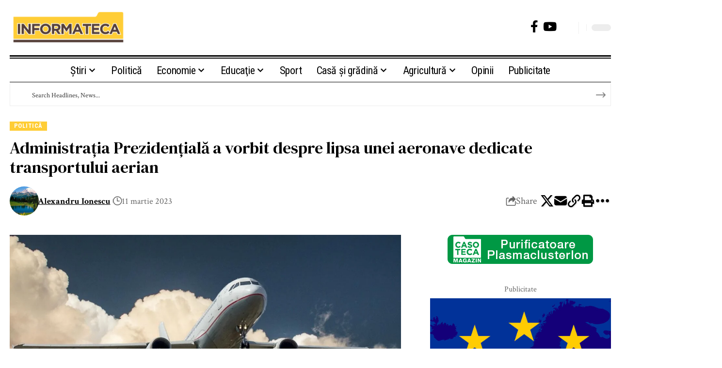

--- FILE ---
content_type: text/html; charset=UTF-8
request_url: https://informateca.ro/administratia-prezidentiala-a-vorbit-despre-lipsa-unei-aeronave-dedicate-transportului-aerian/
body_size: 22503
content:
<!DOCTYPE html><html lang="ro-RO"><head><script data-no-optimize="1">var litespeed_docref=sessionStorage.getItem("litespeed_docref");litespeed_docref&&(Object.defineProperty(document,"referrer",{get:function(){return litespeed_docref}}),sessionStorage.removeItem("litespeed_docref"));</script> <meta charset="UTF-8" /><meta http-equiv="X-UA-Compatible" content="IE=edge" /><meta name="viewport" content="width=device-width, initial-scale=1.0" /><link rel="profile" href="https://gmpg.org/xfn/11" /><meta name='robots' content='index, follow, max-image-preview:large, max-snippet:-1, max-video-preview:-1' /><title>Administraţia Prezidenţială a vorbit despre lipsa unei aeronave dedicate transportului aerian &#8226; Informateca</title><meta name="description" content="Administraţia Prezidenţială a oferit, sâmbătă, explicaţii cu privire la deplasarea preşedintelui Klaus Iohannis în Japonia cu o aeronavă privată şi a precizat, la solicitarea News.ro, cum s-a ajuns la o astfel de decizie." /><link rel="preconnect" href="https://fonts.gstatic.com" crossorigin><link rel="preload" as="style" onload="this.onload=null;this.rel='stylesheet'" id="rb-preload-gfonts" href="https://fonts.googleapis.com/css?family=Crimson+Text%3A400%2C600%2C700%2C400italic%2C600italic%2C700italic%7CDM+Serif+Text%3A400%2C400italic%7CRoboto+Condensed%3A700%2C400&amp;display=swap" crossorigin><noscript><link rel="stylesheet" href="https://fonts.googleapis.com/css?family=Crimson+Text%3A400%2C600%2C700%2C400italic%2C600italic%2C700italic%7CDM+Serif+Text%3A400%2C400italic%7CRoboto+Condensed%3A700%2C400&amp;display=swap"></noscript><link rel="canonical" href="https://informateca.ro/administratia-prezidentiala-a-vorbit-despre-lipsa-unei-aeronave-dedicate-transportului-aerian/" /><meta property="og:locale" content="ro_RO" /><meta property="og:type" content="article" /><meta property="og:title" content="Administraţia Prezidenţială a vorbit despre lipsa unei aeronave dedicate transportului aerian &#8226; Informateca" /><meta property="og:description" content="Administraţia Prezidenţială a oferit, sâmbătă, explicaţii cu privire la deplasarea preşedintelui Klaus Iohannis în Japonia cu o aeronavă privată şi a precizat, la solicitarea News.ro, cum s-a ajuns la o astfel de decizie." /><meta property="og:url" content="https://informateca.ro/administratia-prezidentiala-a-vorbit-despre-lipsa-unei-aeronave-dedicate-transportului-aerian/" /><meta property="og:site_name" content="Informateca" /><meta property="article:publisher" content="https://www.facebook.com/informateca.ro" /><meta property="article:published_time" content="2023-03-11T14:09:41+00:00" /><meta property="og:image" content="https://informateca.ro/wp-content/uploads/2022/03/avion-pexels_41760300.webp" /><meta property="og:image:width" content="1200" /><meta property="og:image:height" content="900" /><meta property="og:image:type" content="image/webp" /><meta name="author" content="Alexandru Ionescu" /><meta name="twitter:card" content="summary_large_image" /><meta name="twitter:label1" content="Scris de" /><meta name="twitter:data1" content="Alexandru Ionescu" /><meta name="twitter:label2" content="Timp estimat pentru citire" /><meta name="twitter:data2" content="2 minute" /> <script type="application/ld+json" class="yoast-schema-graph">{"@context":"https://schema.org","@graph":[{"@type":"Article","@id":"https://informateca.ro/administratia-prezidentiala-a-vorbit-despre-lipsa-unei-aeronave-dedicate-transportului-aerian/#article","isPartOf":{"@id":"https://informateca.ro/administratia-prezidentiala-a-vorbit-despre-lipsa-unei-aeronave-dedicate-transportului-aerian/"},"author":{"name":"Alexandru Ionescu","@id":"https://informateca.ro/#/schema/person/62622b238ca3f2d4cc0e31f5386b9ae6"},"headline":"Administraţia Prezidenţială a vorbit despre lipsa unei aeronave dedicate transportului aerian","datePublished":"2023-03-11T14:09:41+00:00","mainEntityOfPage":{"@id":"https://informateca.ro/administratia-prezidentiala-a-vorbit-despre-lipsa-unei-aeronave-dedicate-transportului-aerian/"},"wordCount":280,"commentCount":0,"publisher":{"@id":"https://informateca.ro/#organization"},"image":{"@id":"https://informateca.ro/administratia-prezidentiala-a-vorbit-despre-lipsa-unei-aeronave-dedicate-transportului-aerian/#primaryimage"},"thumbnailUrl":"https://informateca.ro/wp-content/uploads/2022/03/avion-pexels_41760300.webp","keywords":["avion","presedinte"],"articleSection":["Politică"],"inLanguage":"ro-RO","potentialAction":[{"@type":"CommentAction","name":"Comment","target":["https://informateca.ro/administratia-prezidentiala-a-vorbit-despre-lipsa-unei-aeronave-dedicate-transportului-aerian/#respond"]}]},{"@type":"WebPage","@id":"https://informateca.ro/administratia-prezidentiala-a-vorbit-despre-lipsa-unei-aeronave-dedicate-transportului-aerian/","url":"https://informateca.ro/administratia-prezidentiala-a-vorbit-despre-lipsa-unei-aeronave-dedicate-transportului-aerian/","name":"Administraţia Prezidenţială a vorbit despre lipsa unei aeronave dedicate transportului aerian &#8226; Informateca","isPartOf":{"@id":"https://informateca.ro/#website"},"primaryImageOfPage":{"@id":"https://informateca.ro/administratia-prezidentiala-a-vorbit-despre-lipsa-unei-aeronave-dedicate-transportului-aerian/#primaryimage"},"image":{"@id":"https://informateca.ro/administratia-prezidentiala-a-vorbit-despre-lipsa-unei-aeronave-dedicate-transportului-aerian/#primaryimage"},"thumbnailUrl":"https://informateca.ro/wp-content/uploads/2022/03/avion-pexels_41760300.webp","datePublished":"2023-03-11T14:09:41+00:00","description":"Administraţia Prezidenţială a oferit, sâmbătă, explicaţii cu privire la deplasarea preşedintelui Klaus Iohannis în Japonia cu o aeronavă privată şi a precizat, la solicitarea News.ro, cum s-a ajuns la o astfel de decizie.","breadcrumb":{"@id":"https://informateca.ro/administratia-prezidentiala-a-vorbit-despre-lipsa-unei-aeronave-dedicate-transportului-aerian/#breadcrumb"},"inLanguage":"ro-RO","potentialAction":[{"@type":"ReadAction","target":["https://informateca.ro/administratia-prezidentiala-a-vorbit-despre-lipsa-unei-aeronave-dedicate-transportului-aerian/"]}]},{"@type":"ImageObject","inLanguage":"ro-RO","@id":"https://informateca.ro/administratia-prezidentiala-a-vorbit-despre-lipsa-unei-aeronave-dedicate-transportului-aerian/#primaryimage","url":"https://informateca.ro/wp-content/uploads/2022/03/avion-pexels_41760300.webp","contentUrl":"https://informateca.ro/wp-content/uploads/2022/03/avion-pexels_41760300.webp","width":1200,"height":900},{"@type":"BreadcrumbList","@id":"https://informateca.ro/administratia-prezidentiala-a-vorbit-despre-lipsa-unei-aeronave-dedicate-transportului-aerian/#breadcrumb","itemListElement":[{"@type":"ListItem","position":1,"name":"tds_thumb_td_696x385_retinatds_thumb_td_696x385_retinaPrima pagină","item":"https://informateca.ro/"},{"@type":"ListItem","position":2,"name":"Administraţia Prezidenţială a vorbit despre lipsa unei aeronave dedicate transportului aerian"}]},{"@type":"WebSite","@id":"https://informateca.ro/#website","url":"https://informateca.ro/","name":"Informateca.ro","description":"Informateca","publisher":{"@id":"https://informateca.ro/#organization"},"alternateName":"Sursa ta de informații actualizate și credibile","potentialAction":[{"@type":"SearchAction","target":{"@type":"EntryPoint","urlTemplate":"https://informateca.ro/?s={search_term_string}"},"query-input":{"@type":"PropertyValueSpecification","valueRequired":true,"valueName":"search_term_string"}}],"inLanguage":"ro-RO"},{"@type":"Organization","@id":"https://informateca.ro/#organization","name":"informateca.ro","url":"https://informateca.ro/","logo":{"@type":"ImageObject","inLanguage":"ro-RO","@id":"https://informateca.ro/#/schema/logo/image/","url":"https://informateca.ro/wp-content/uploads/2022/07/logo-informateca.png","contentUrl":"https://informateca.ro/wp-content/uploads/2022/07/logo-informateca.png","width":1009,"height":312,"caption":"informateca.ro"},"image":{"@id":"https://informateca.ro/#/schema/logo/image/"},"sameAs":["https://www.facebook.com/informateca.ro"]},{"@type":"Person","@id":"https://informateca.ro/#/schema/person/62622b238ca3f2d4cc0e31f5386b9ae6","name":"Alexandru Ionescu","image":{"@type":"ImageObject","inLanguage":"ro-RO","@id":"https://informateca.ro/#/schema/person/image/","url":"https://secure.gravatar.com/avatar/2f618c6e775ac9d19745ab86d83c1e680b8755391a602b938cf2e8ffed6c6145?s=96&d=mm&r=g","contentUrl":"https://secure.gravatar.com/avatar/2f618c6e775ac9d19745ab86d83c1e680b8755391a602b938cf2e8ffed6c6145?s=96&d=mm&r=g","caption":"Alexandru Ionescu"},"url":"https://informateca.ro/author/dan/"}]}</script> <link rel="alternate" type="application/rss+xml" title="Informateca &raquo; Flux" href="https://informateca.ro/feed/" /><link rel="alternate" type="application/rss+xml" title="Informateca &raquo; Flux comentarii" href="https://informateca.ro/comments/feed/" /><link rel="alternate" type="application/rss+xml" title="Flux comentarii Informateca &raquo; Administraţia Prezidenţială a vorbit despre lipsa unei aeronave dedicate transportului aerian" href="https://informateca.ro/administratia-prezidentiala-a-vorbit-despre-lipsa-unei-aeronave-dedicate-transportului-aerian/feed/" /><link rel="alternate" title="oEmbed (JSON)" type="application/json+oembed" href="https://informateca.ro/wp-json/oembed/1.0/embed?url=https%3A%2F%2Finformateca.ro%2Fadministratia-prezidentiala-a-vorbit-despre-lipsa-unei-aeronave-dedicate-transportului-aerian%2F" /><link rel="alternate" title="oEmbed (XML)" type="text/xml+oembed" href="https://informateca.ro/wp-json/oembed/1.0/embed?url=https%3A%2F%2Finformateca.ro%2Fadministratia-prezidentiala-a-vorbit-despre-lipsa-unei-aeronave-dedicate-transportului-aerian%2F&#038;format=xml" /><link rel="pingback" href="https://informateca.ro/xmlrpc.php" /> <script type="application/ld+json">{
    "@context": "https://schema.org",
    "@type": "Organization",
    "legalName": "Informateca",
    "url": "https://informateca.ro/",
    "logo": "https://informateca.ro/wp-content/uploads/2022/07/logo-informateca.png",
    "sameAs": [
        "https://www.facebook.com/informateca.ro",
        "https://www.youtube.com/@InformaTecaro"
    ]
}</script> <link data-optimized="2" rel="stylesheet" href="https://informateca.ro/wp-content/litespeed/css/309c52af0503c4418ddd1546c312ed80.css?ver=3239d" /> <script type="litespeed/javascript" data-src="https://informateca.ro/wp-includes/js/jquery/jquery.min.js?ver=3.7.1" id="jquery-core-js"></script> <link rel="preload" href="https://informateca.ro/wp-content/themes/foxiz/assets/fonts/icons.woff2?ver=2.5.0" as="font" type="font/woff2" crossorigin="anonymous"><link rel="https://api.w.org/" href="https://informateca.ro/wp-json/" /><link rel="alternate" title="JSON" type="application/json" href="https://informateca.ro/wp-json/wp/v2/posts/162233" /><link rel="EditURI" type="application/rsd+xml" title="RSD" href="https://informateca.ro/xmlrpc.php?rsd" /><meta name="generator" content="WordPress 6.9" /><link rel='shortlink' href='https://informateca.ro/?p=162233' /><meta name="generator" content="Elementor 3.34.2; features: e_font_icon_svg, additional_custom_breakpoints; settings: css_print_method-external, google_font-enabled, font_display-swap">
 <script type="litespeed/javascript" data-src="https://www.googletagmanager.com/gtag/js?id=G-N9Q4X789FY"></script> <script type="litespeed/javascript">window.dataLayer=window.dataLayer||[];function gtag(){dataLayer.push(arguments)}
gtag('js',new Date());gtag('config','G-N9Q4X789FY')</script> <script type="application/ld+json">{
    "@context": "https://schema.org",
    "@type": "WebSite",
    "@id": "https://informateca.ro/#website",
    "url": "https://informateca.ro/",
    "name": "Informateca",
    "potentialAction": {
        "@type": "SearchAction",
        "target": "https://informateca.ro/?s={search_term_string}",
        "query-input": "required name=search_term_string"
    }
}</script> <meta name="onesignal" content="wordpress-plugin"/> <script type="litespeed/javascript">window.OneSignalDeferred=window.OneSignalDeferred||[];OneSignalDeferred.push(function(OneSignal){var oneSignal_options={};window._oneSignalInitOptions=oneSignal_options;oneSignal_options.serviceWorkerParam={scope:'/'};oneSignal_options.serviceWorkerPath='OneSignalSDKWorker.js.php';OneSignal.Notifications.setDefaultUrl("https://informateca.ro");oneSignal_options.wordpress=!0;oneSignal_options.appId='2f7a8be7-c9ab-49f4-910e-d499bb30b85e';oneSignal_options.allowLocalhostAsSecureOrigin=!0;oneSignal_options.welcomeNotification={};oneSignal_options.welcomeNotification.title="Informateca";oneSignal_options.welcomeNotification.message="Bine ai venit în comunitatea noastră";oneSignal_options.path="https://informateca.ro/wp-content/plugins/onesignal-free-web-push-notifications/sdk_files/";oneSignal_options.safari_web_id="web.onesignal.auto.0c986762-0fae-40b1-a5f6-ee95f7275a97";oneSignal_options.promptOptions={};oneSignal_options.promptOptions.actionMessage="Află noutăți din Politică, Economie, Sport";oneSignal_options.promptOptions.exampleNotificationTitleDesktop="Aceasta este o notificare-exemplu";oneSignal_options.promptOptions.exampleNotificationMessageDesktop="Notificările vor apărea pe computerul tău";oneSignal_options.promptOptions.exampleNotificationTitleMobile="Aceasta este o notificare-exemplu";oneSignal_options.promptOptions.exampleNotificationMessageMobile="Notificările vor apărea pe mobilul tău";oneSignal_options.promptOptions.exampleNotificationCaption="Vei putea mereu sa iti schimbi preferintele";oneSignal_options.promptOptions.acceptButtonText="Da";oneSignal_options.promptOptions.cancelButtonText="Încă nu";oneSignal_options.promptOptions.siteName="https://informateca.ro";oneSignal_options.promptOptions.autoAcceptTitle="Da";OneSignal.init(window._oneSignalInitOptions);OneSignal.Slidedown.promptPush()});function documentInitOneSignal(){var oneSignal_elements=document.getElementsByClassName("OneSignal-prompt");var oneSignalLinkClickHandler=function(event){OneSignal.Notifications.requestPermission();event.preventDefault()};for(var i=0;i<oneSignal_elements.length;i++)
oneSignal_elements[i].addEventListener('click',oneSignalLinkClickHandler,!1);}
if(document.readyState==='complete'){documentInitOneSignal()}else{window.addEventListener("load",function(event){documentInitOneSignal()})}</script> <script type="application/ld+json">{
    "@context": "https://schema.org",
    "@type": "Article",
    "headline": "Administra\u0163ia Preziden\u0163ial\u0103 a vorbit despre lipsa unei aeronave dedicate transportului aerian",
    "description": "Administra\u0163ia Preziden\u0163ial\u0103 a oferit, s\u00e2mb\u0103t\u0103, explica\u0163ii cu privire la deplasarea pre\u015fedintelui Klaus Iohannis \u00een Japonia cu o aeronav\u0103 privat\u0103 \u015fi a precizat, la solicitarea News.ro, cum s-a ajuns la o astfel de decizie. &nbsp; \u201dLipsa unei aeronave dedicate transportului aerian al demnitarilor de nivel \u00eenalt genereaz\u0103 probleme opera\u0163ionale, ineficien\u0163\u0103 economic\u0103 \u015fi mai",
    "mainEntityOfPage": {
        "@type": "WebPage",
        "@id": "https://informateca.ro/administratia-prezidentiala-a-vorbit-despre-lipsa-unei-aeronave-dedicate-transportului-aerian/"
    },
    "author": {
        "@type": "Person",
        "name": "Alexandru Ionescu",
        "url": "https://informateca.ro/author/dan/"
    },
    "publisher": {
        "@type": "Organization",
        "name": "Informateca",
        "url": "https://informateca.ro/",
        "logo": {
            "@type": "ImageObject",
            "url": "https://informateca.ro/wp-content/uploads/2022/07/logo-informateca.png"
        }
    },
    "dateModified": "2023-03-11T16:09:41+02:00",
    "datePublished": "2023-03-11T16:09:41+02:00",
    "image": {
        "@type": "ImageObject",
        "url": "https://informateca.ro/wp-content/uploads/2022/03/avion-pexels_41760300.webp",
        "width": "1200",
        "height": "900"
    },
    "commentCount": 0,
    "articleSection": [
        "Politic\u0103"
    ]
}</script> <link rel="icon" href="https://informateca.ro/wp-content/uploads/2024/10/cropped-Informateca-Icon-32x32.png" sizes="32x32" /><link rel="icon" href="https://informateca.ro/wp-content/uploads/2024/10/cropped-Informateca-Icon-192x192.png" sizes="192x192" /><link rel="apple-touch-icon" href="https://informateca.ro/wp-content/uploads/2024/10/cropped-Informateca-Icon-180x180.png" /><meta name="msapplication-TileImage" content="https://informateca.ro/wp-content/uploads/2024/10/cropped-Informateca-Icon-270x270.png" /></head><body class="wp-singular post-template-default single single-post postid-162233 single-format-standard wp-embed-responsive wp-theme-foxiz elementor-default elementor-kit-180134 menu-ani-2 hover-ani-1 btn-ani-1 btn-transform-1 is-rm-1 lmeta-dot loader-1 dark-sw-1 mtax-1 is-hd-rb_template is-standard-1 is-backtop none-m-backtop " data-theme="default"><div class="site-outer"><div id="site-header" class="header-wrap rb-section header-template"><div class="reading-indicator"><span id="reading-progress"></span></div><div class="navbar-outer navbar-template-outer"><div id="header-template-holder"><div class="header-template-inner"><div data-elementor-type="wp-post" data-elementor-id="1954" class="elementor elementor-1954"><section class="elementor-section elementor-top-section elementor-element elementor-element-c4ad8c6 elementor-section-content-middle e-section-sticky elementor-section-boxed elementor-section-height-default elementor-section-height-default" data-id="c4ad8c6" data-element_type="section" data-settings="{&quot;header_sticky&quot;:&quot;section-sticky&quot;,&quot;background_background&quot;:&quot;classic&quot;}"><div class="elementor-container elementor-column-gap-custom"><div class="elementor-column elementor-col-50 elementor-top-column elementor-element elementor-element-84485b0" data-id="84485b0" data-element_type="column"><div class="elementor-widget-wrap elementor-element-populated"><div class="elementor-element elementor-element-0491451 elementor-widget elementor-widget-foxiz-logo" data-id="0491451" data-element_type="widget" data-widget_type="foxiz-logo.default"><div class="elementor-widget-container"><div class="the-logo">
<a href="https://informateca.ro">
<img data-lazyloaded="1" src="[data-uri]" loading="lazy" loading="lazy" fetchpriority="auto" decoding="async" data-mode="default" width="1009" height="312" data-src="https://informateca.ro/wp-content/uploads/2022/07/logo-informateca.png" alt="logo informateca" />
<img data-lazyloaded="1" src="[data-uri]" loading="lazy" loading="lazy" fetchpriority="auto" decoding="async" data-mode="dark" width="1009" height="312" data-src="https://informateca.ro/wp-content/uploads/2022/07/logo-informateca.png" alt="logo informateca" />
</a></div></div></div></div></div><div class="elementor-column elementor-col-25 elementor-top-column elementor-element elementor-element-25035ec" data-id="25035ec" data-element_type="column"><div class="elementor-widget-wrap"></div></div><div class="elementor-column elementor-col-25 elementor-top-column elementor-element elementor-element-9131426" data-id="9131426" data-element_type="column"><div class="elementor-widget-wrap elementor-element-populated"><div class="elementor-element elementor-element-577743c elementor-widget__width-auto elementor-widget elementor-widget-foxiz-social-list" data-id="577743c" data-element_type="widget" data-widget_type="foxiz-social-list.default"><div class="elementor-widget-container"><div class="header-social-list"><div class="e-social-holder">
<a class="social-link-facebook" aria-label="Facebook" data-title="Facebook" href="https://www.facebook.com/informateca.ro" target="_blank" rel="noopener nofollow"><i class="rbi rbi-facebook" aria-hidden="true"></i></a><a class="social-link-youtube" aria-label="YouTube" data-title="YouTube" href="https://www.youtube.com/@InformaTecaro" target="_blank" rel="noopener nofollow"><i class="rbi rbi-youtube" aria-hidden="true"></i></a></div></div></div></div><div class="elementor-element elementor-element-f70b0cf elementor-widget__width-auto elementor-widget elementor-widget-foxiz-search-icon" data-id="f70b0cf" data-element_type="widget" data-widget_type="foxiz-search-icon.default"><div class="elementor-widget-container"><div class="wnav-holder w-header-search header-dropdown-outer">
<a href="#" role="button" data-title="Search" class="icon-holder header-element search-btn search-trigger" aria-label="Search">
<span class="search-icon-svg"></span>							</a><div class="header-dropdown"><div class="header-search-form is-icon-layout"><form method="get" action="https://informateca.ro/" class="rb-search-form"  data-search="post" data-limit="0" data-follow="0" data-tax="category" data-dsource="0"  data-ptype=""><div class="search-form-inner"><span class="search-icon"><span class="search-icon-svg"></span></span><span class="search-text"><input type="text" class="field" placeholder="Search Headlines, News..." value="" name="s"/></span><span class="rb-search-submit"><input type="submit" value="Search"/><i class="rbi rbi-cright" aria-hidden="true"></i></span></div></form></div></div></div></div></div><div class="elementor-element elementor-element-156a520 elementor-widget__width-auto elementor-widget elementor-widget-foxiz-dark-mode-toggle" data-id="156a520" data-element_type="widget" data-widget_type="foxiz-dark-mode-toggle.default"><div class="elementor-widget-container"><div class="dark-mode-toggle-wrap"><div class="dark-mode-toggle">
<span class="dark-mode-slide">
<i class="dark-mode-slide-btn mode-icon-dark" data-title="Schimbă la tema luminoasă"><svg class="svg-icon svg-mode-dark" aria-hidden="true" role="img" focusable="false" xmlns="http://www.w3.org/2000/svg" viewBox="0 0 1024 1024"><path fill="currentColor" d="M968.172 426.83c-2.349-12.673-13.274-21.954-26.16-22.226-12.876-0.22-24.192 8.54-27.070 21.102-27.658 120.526-133.48 204.706-257.334 204.706-145.582 0-264.022-118.44-264.022-264.020 0-123.86 84.18-229.676 204.71-257.33 12.558-2.88 21.374-14.182 21.102-27.066s-9.548-23.81-22.22-26.162c-27.996-5.196-56.654-7.834-85.176-7.834-123.938 0-240.458 48.266-328.098 135.904-87.638 87.638-135.902 204.158-135.902 328.096s48.264 240.458 135.902 328.096c87.64 87.638 204.16 135.904 328.098 135.904s240.458-48.266 328.098-135.904c87.638-87.638 135.902-204.158 135.902-328.096 0-28.498-2.638-57.152-7.828-85.17z"></path></svg></i>
<i class="dark-mode-slide-btn mode-icon-default" data-title="Schimbă la tema întunecată"><svg class="svg-icon svg-mode-light" aria-hidden="true" role="img" focusable="false" xmlns="http://www.w3.org/2000/svg" viewBox="0 0 232.447 232.447"><path fill="currentColor" d="M116.211,194.8c-4.143,0-7.5,3.357-7.5,7.5v22.643c0,4.143,3.357,7.5,7.5,7.5s7.5-3.357,7.5-7.5V202.3 C123.711,198.157,120.354,194.8,116.211,194.8z" /><path fill="currentColor" d="M116.211,37.645c4.143,0,7.5-3.357,7.5-7.5V7.505c0-4.143-3.357-7.5-7.5-7.5s-7.5,3.357-7.5,7.5v22.641 C108.711,34.288,112.068,37.645,116.211,37.645z" /><path fill="currentColor" d="M50.054,171.78l-16.016,16.008c-2.93,2.929-2.931,7.677-0.003,10.606c1.465,1.466,3.385,2.198,5.305,2.198 c1.919,0,3.838-0.731,5.302-2.195l16.016-16.008c2.93-2.929,2.931-7.677,0.003-10.606C57.731,168.852,52.982,168.851,50.054,171.78 z" /><path fill="currentColor" d="M177.083,62.852c1.919,0,3.838-0.731,5.302-2.195L198.4,44.649c2.93-2.929,2.931-7.677,0.003-10.606 c-2.93-2.932-7.679-2.931-10.607-0.003l-16.016,16.008c-2.93,2.929-2.931,7.677-0.003,10.607 C173.243,62.12,175.163,62.852,177.083,62.852z" /><path fill="currentColor" d="M37.645,116.224c0-4.143-3.357-7.5-7.5-7.5H7.5c-4.143,0-7.5,3.357-7.5,7.5s3.357,7.5,7.5,7.5h22.645 C34.287,123.724,37.645,120.366,37.645,116.224z" /><path fill="currentColor" d="M224.947,108.724h-22.652c-4.143,0-7.5,3.357-7.5,7.5s3.357,7.5,7.5,7.5h22.652c4.143,0,7.5-3.357,7.5-7.5 S229.09,108.724,224.947,108.724z" /><path fill="currentColor" d="M50.052,60.655c1.465,1.465,3.384,2.197,5.304,2.197c1.919,0,3.839-0.732,5.303-2.196c2.93-2.929,2.93-7.678,0.001-10.606 L44.652,34.042c-2.93-2.93-7.679-2.929-10.606-0.001c-2.93,2.929-2.93,7.678-0.001,10.606L50.052,60.655z" /><path fill="currentColor" d="M182.395,171.782c-2.93-2.929-7.679-2.93-10.606-0.001c-2.93,2.929-2.93,7.678-0.001,10.607l16.007,16.008 c1.465,1.465,3.384,2.197,5.304,2.197c1.919,0,3.839-0.732,5.303-2.196c2.93-2.929,2.93-7.678,0.001-10.607L182.395,171.782z" /><path fill="currentColor" d="M116.22,48.7c-37.232,0-67.523,30.291-67.523,67.523s30.291,67.523,67.523,67.523s67.522-30.291,67.522-67.523 S153.452,48.7,116.22,48.7z M116.22,168.747c-28.962,0-52.523-23.561-52.523-52.523S87.258,63.7,116.22,63.7 c28.961,0,52.522,23.562,52.522,52.523S145.181,168.747,116.22,168.747z" /></svg></i>
</span></div></div></div></div></div></div></div></section><section class="elementor-section elementor-top-section elementor-element elementor-element-5d9fcc2 e-section-sticky elementor-section-boxed elementor-section-height-default elementor-section-height-default" data-id="5d9fcc2" data-element_type="section" data-settings="{&quot;header_sticky&quot;:&quot;section-sticky&quot;}"><div class="elementor-container elementor-column-gap-custom"><div class="elementor-column elementor-col-100 elementor-top-column elementor-element elementor-element-e496e81" data-id="e496e81" data-element_type="column"><div class="elementor-widget-wrap elementor-element-populated"><div class="elementor-element elementor-element-d775631 elementor-widget-divider--view-line elementor-widget elementor-widget-divider" data-id="d775631" data-element_type="widget" data-widget_type="divider.default"><div class="elementor-divider">
<span class="elementor-divider-separator">
</span></div></div><div class="elementor-element elementor-element-0557791 is-divider-0 elementor-widget elementor-widget-foxiz-navigation" data-id="0557791" data-element_type="widget" data-widget_type="foxiz-navigation.default"><div class="elementor-widget-container"><nav id="site-navigation" class="main-menu-wrap template-menu" aria-label="main menu"><ul id="menu-meniu-principal" class="main-menu rb-menu large-menu" itemscope itemtype="https://www.schema.org/SiteNavigationElement"><li id="menu-item-195039" class="menu-item menu-item-type-taxonomy menu-item-object-category menu-item-has-children menu-item-195039"><a href="https://informateca.ro/stiri/"><span>Știri</span></a><ul class="sub-menu"><li id="menu-item-195041" class="menu-item menu-item-type-taxonomy menu-item-object-category menu-item-195041"><a href="https://informateca.ro/stiri/stiri-interne/"><span>Interne</span></a></li><li id="menu-item-195040" class="menu-item menu-item-type-taxonomy menu-item-object-category menu-item-195040"><a href="https://informateca.ro/stiri/stiri-externe/"><span>Externe</span></a></li><li id="menu-item-195042" class="menu-item menu-item-type-taxonomy menu-item-object-category menu-item-195042"><a href="https://informateca.ro/stiri/sanatate/"><span>Sănătate</span></a></li><li id="menu-item-195043" class="menu-item menu-item-type-taxonomy menu-item-object-category menu-item-195043"><a href="https://informateca.ro/stiri/showbiz/"><span>Showbiz</span></a></li><li id="menu-item-195044" class="menu-item menu-item-type-taxonomy menu-item-object-category menu-item-195044"><a href="https://informateca.ro/stiri/turism/"><span>Turism și relaxare</span></a></li></ul></li><li id="menu-item-195036" class="menu-item menu-item-type-taxonomy menu-item-object-category current-post-ancestor current-menu-parent current-post-parent menu-item-195036"><a href="https://informateca.ro/politica-activitate-social-istorica/"><span>Politică</span></a></li><li id="menu-item-195024" class="menu-item menu-item-type-taxonomy menu-item-object-category menu-item-has-children menu-item-195024"><a href="https://informateca.ro/economie/"><span>Economie</span></a><ul class="sub-menu"><li id="menu-item-195025" class="menu-item menu-item-type-taxonomy menu-item-object-category menu-item-195025"><a href="https://informateca.ro/economie/auto/"><span>Auto</span></a></li><li id="menu-item-195026" class="menu-item menu-item-type-taxonomy menu-item-object-category menu-item-195026"><a href="https://informateca.ro/economie/financiar/"><span>Financiar</span></a></li><li id="menu-item-195027" class="menu-item menu-item-type-taxonomy menu-item-object-category menu-item-195027"><a href="https://informateca.ro/economie/itc/"><span>IT&amp;C</span></a></li></ul></li><li id="menu-item-195028" class="menu-item menu-item-type-taxonomy menu-item-object-category menu-item-has-children menu-item-195028"><a href="https://informateca.ro/educatie/"><span>Educaţie</span></a><ul class="sub-menu"><li id="menu-item-195029" class="menu-item menu-item-type-taxonomy menu-item-object-category menu-item-195029"><a href="https://informateca.ro/educatie/actualitate/"><span>Actualitate</span></a></li><li id="menu-item-195030" class="menu-item menu-item-type-taxonomy menu-item-object-category menu-item-195030"><a href="https://informateca.ro/educatie/prescolar/"><span>Preşcolar</span></a></li><li id="menu-item-195031" class="menu-item menu-item-type-taxonomy menu-item-object-category menu-item-195031"><a href="https://informateca.ro/educatie/scoala/"><span>Şcoala</span></a></li><li id="menu-item-195033" class="menu-item menu-item-type-taxonomy menu-item-object-category menu-item-195033"><a href="https://informateca.ro/educatie/studii-in-strainatate/"><span>Studii în străinătate</span></a></li><li id="menu-item-195034" class="menu-item menu-item-type-taxonomy menu-item-object-category menu-item-195034"><a href="https://informateca.ro/educatie/universitar/"><span>Universitar</span></a></li></ul></li><li id="menu-item-195038" class="menu-item menu-item-type-taxonomy menu-item-object-category menu-item-195038"><a href="https://informateca.ro/sport/"><span>Sport</span></a></li><li id="menu-item-195019" class="menu-item menu-item-type-taxonomy menu-item-object-category menu-item-has-children menu-item-195019"><a href="https://informateca.ro/casa-si-gradina/"><span>Casă şi grădină</span></a><ul class="sub-menu"><li id="menu-item-195020" class="menu-item menu-item-type-taxonomy menu-item-object-category menu-item-195020"><a href="https://informateca.ro/casa-si-gradina/amenajari/"><span>Amenajări</span></a></li><li id="menu-item-195021" class="menu-item menu-item-type-taxonomy menu-item-object-category menu-item-195021"><a href="https://informateca.ro/casa-si-gradina/gradina/"><span>Grădină</span></a></li><li id="menu-item-195022" class="menu-item menu-item-type-taxonomy menu-item-object-category menu-item-195022"><a href="https://informateca.ro/casa-si-gradina/info-util/"><span>Info util</span></a></li><li id="menu-item-195023" class="menu-item menu-item-type-taxonomy menu-item-object-category menu-item-195023"><a href="https://informateca.ro/casa-si-gradina/noutati/"><span>Noutăţi CasoTeca</span></a></li></ul></li><li id="menu-item-195015" class="menu-item menu-item-type-taxonomy menu-item-object-category menu-item-has-children menu-item-195015"><a href="https://informateca.ro/agricultura/"><span>Agricultură</span></a><ul class="sub-menu"><li id="menu-item-195016" class="menu-item menu-item-type-taxonomy menu-item-object-category menu-item-195016"><a href="https://informateca.ro/agricultura/la-zi/"><span>La zi</span></a></li><li id="menu-item-195017" class="menu-item menu-item-type-taxonomy menu-item-object-category menu-item-195017"><a href="https://informateca.ro/agricultura/produse-agricole/"><span>Produse</span></a></li><li id="menu-item-195018" class="menu-item menu-item-type-taxonomy menu-item-object-category menu-item-195018"><a href="https://informateca.ro/agricultura/utilaje/"><span>Utilaje</span></a></li></ul></li><li id="menu-item-195035" class="menu-item menu-item-type-taxonomy menu-item-object-category menu-item-195035"><a href="https://informateca.ro/opinie/"><span>Opinii</span></a></li><li id="menu-item-195037" class="menu-item menu-item-type-taxonomy menu-item-object-category menu-item-195037"><a href="https://informateca.ro/publicitate-publicatiile-mediateca-informateca-ro/"><span>Publicitate</span></a></li></ul></nav></div></div><div class="elementor-element elementor-element-d75032e elementor-widget elementor-widget-foxiz-search-icon" data-id="d75032e" data-element_type="widget" data-widget_type="foxiz-search-icon.default"><div class="elementor-widget-container"><div class="header-search-form is-form-layout"><form method="get" action="https://informateca.ro/" class="rb-search-form"  data-search="post" data-limit="0" data-follow="0" data-tax="category" data-dsource="0"  data-ptype=""><div class="search-form-inner"><span class="search-icon"><span class="search-icon-svg"></span></span><span class="search-text"><input type="text" class="field" placeholder="Search Headlines, News..." value="" name="s"/></span><span class="rb-search-submit"><input type="submit" value="Search"/><i class="rbi rbi-cright" aria-hidden="true"></i></span></div></form></div></div></div><div class="elementor-element elementor-element-740ec04 elementor-widget elementor-widget-spacer" data-id="740ec04" data-element_type="widget" data-widget_type="spacer.default"><div class="elementor-spacer"><div class="elementor-spacer-inner"></div></div></div></div></div></div></section></div></div><div id="header-mobile" class="header-mobile mh-style-shadow"><div class="header-mobile-wrap"><div class="mbnav edge-padding"><div class="navbar-left"><div class="mobile-logo-wrap is-image-logo site-branding">
<a href="https://informateca.ro/" title="Informateca">
<img data-lazyloaded="1" src="[data-uri]" fetchpriority="high" class="logo-default" data-mode="default" height="312" width="1009" data-src="https://informateca.ro/wp-content/uploads/2022/07/logo-informateca.png" alt="Informateca" decoding="async" loading="eager" fetchpriority="high"><img data-lazyloaded="1" src="[data-uri]" fetchpriority="high" class="logo-dark" data-mode="dark" height="312" width="1009" data-src="https://informateca.ro/wp-content/uploads/2022/07/logo-informateca.png" alt="Informateca" decoding="async" loading="eager" fetchpriority="high">			</a></div></div><div class="navbar-right"><div class="dark-mode-toggle-wrap"><div class="dark-mode-toggle">
<span class="dark-mode-slide">
<i class="dark-mode-slide-btn mode-icon-dark" data-title="Schimbă la tema luminoasă"><svg class="svg-icon svg-mode-dark" aria-hidden="true" role="img" focusable="false" xmlns="http://www.w3.org/2000/svg" viewBox="0 0 1024 1024"><path fill="currentColor" d="M968.172 426.83c-2.349-12.673-13.274-21.954-26.16-22.226-12.876-0.22-24.192 8.54-27.070 21.102-27.658 120.526-133.48 204.706-257.334 204.706-145.582 0-264.022-118.44-264.022-264.020 0-123.86 84.18-229.676 204.71-257.33 12.558-2.88 21.374-14.182 21.102-27.066s-9.548-23.81-22.22-26.162c-27.996-5.196-56.654-7.834-85.176-7.834-123.938 0-240.458 48.266-328.098 135.904-87.638 87.638-135.902 204.158-135.902 328.096s48.264 240.458 135.902 328.096c87.64 87.638 204.16 135.904 328.098 135.904s240.458-48.266 328.098-135.904c87.638-87.638 135.902-204.158 135.902-328.096 0-28.498-2.638-57.152-7.828-85.17z"></path></svg></i>
<i class="dark-mode-slide-btn mode-icon-default" data-title="Schimbă la tema întunecată"><svg class="svg-icon svg-mode-light" aria-hidden="true" role="img" focusable="false" xmlns="http://www.w3.org/2000/svg" viewBox="0 0 232.447 232.447"><path fill="currentColor" d="M116.211,194.8c-4.143,0-7.5,3.357-7.5,7.5v22.643c0,4.143,3.357,7.5,7.5,7.5s7.5-3.357,7.5-7.5V202.3 C123.711,198.157,120.354,194.8,116.211,194.8z" /><path fill="currentColor" d="M116.211,37.645c4.143,0,7.5-3.357,7.5-7.5V7.505c0-4.143-3.357-7.5-7.5-7.5s-7.5,3.357-7.5,7.5v22.641 C108.711,34.288,112.068,37.645,116.211,37.645z" /><path fill="currentColor" d="M50.054,171.78l-16.016,16.008c-2.93,2.929-2.931,7.677-0.003,10.606c1.465,1.466,3.385,2.198,5.305,2.198 c1.919,0,3.838-0.731,5.302-2.195l16.016-16.008c2.93-2.929,2.931-7.677,0.003-10.606C57.731,168.852,52.982,168.851,50.054,171.78 z" /><path fill="currentColor" d="M177.083,62.852c1.919,0,3.838-0.731,5.302-2.195L198.4,44.649c2.93-2.929,2.931-7.677,0.003-10.606 c-2.93-2.932-7.679-2.931-10.607-0.003l-16.016,16.008c-2.93,2.929-2.931,7.677-0.003,10.607 C173.243,62.12,175.163,62.852,177.083,62.852z" /><path fill="currentColor" d="M37.645,116.224c0-4.143-3.357-7.5-7.5-7.5H7.5c-4.143,0-7.5,3.357-7.5,7.5s3.357,7.5,7.5,7.5h22.645 C34.287,123.724,37.645,120.366,37.645,116.224z" /><path fill="currentColor" d="M224.947,108.724h-22.652c-4.143,0-7.5,3.357-7.5,7.5s3.357,7.5,7.5,7.5h22.652c4.143,0,7.5-3.357,7.5-7.5 S229.09,108.724,224.947,108.724z" /><path fill="currentColor" d="M50.052,60.655c1.465,1.465,3.384,2.197,5.304,2.197c1.919,0,3.839-0.732,5.303-2.196c2.93-2.929,2.93-7.678,0.001-10.606 L44.652,34.042c-2.93-2.93-7.679-2.929-10.606-0.001c-2.93,2.929-2.93,7.678-0.001,10.606L50.052,60.655z" /><path fill="currentColor" d="M182.395,171.782c-2.93-2.929-7.679-2.93-10.606-0.001c-2.93,2.929-2.93,7.678-0.001,10.607l16.007,16.008 c1.465,1.465,3.384,2.197,5.304,2.197c1.919,0,3.839-0.732,5.303-2.196c2.93-2.929,2.93-7.678,0.001-10.607L182.395,171.782z" /><path fill="currentColor" d="M116.22,48.7c-37.232,0-67.523,30.291-67.523,67.523s30.291,67.523,67.523,67.523s67.522-30.291,67.522-67.523 S153.452,48.7,116.22,48.7z M116.22,168.747c-28.962,0-52.523-23.561-52.523-52.523S87.258,63.7,116.22,63.7 c28.961,0,52.522,23.562,52.522,52.523S145.181,168.747,116.22,168.747z" /></svg></i>
</span></div></div><div class="mobile-toggle-wrap">
<a href="#" class="mobile-menu-trigger" role="button" rel="nofollow" aria-label="Open mobile menu">		<span class="burger-icon"><span></span><span></span><span></span></span>
</a></div></div></div></div><div class="mobile-collapse"><div class="collapse-holder"><div class="collapse-inner"><div class="mobile-search-form edge-padding"><div class="header-search-form is-form-layout">
<span class="h5">Cauta...</span><form method="get" action="https://informateca.ro/" class="rb-search-form"  data-search="post" data-limit="0" data-follow="0" data-tax="category" data-dsource="0"  data-ptype=""><div class="search-form-inner"><span class="search-icon"><span class="search-icon-svg"></span></span><span class="search-text"><input type="text" class="field" placeholder="Search Headlines, News..." value="" name="s"/></span><span class="rb-search-submit"><input type="submit" value="Search"/><i class="rbi rbi-cright" aria-hidden="true"></i></span></div></form></div></div><nav class="mobile-menu-wrap edge-padding"><ul id="mobile-menu" class="mobile-menu"><li class="menu-item menu-item-type-taxonomy menu-item-object-category menu-item-has-children menu-item-195039"><a href="https://informateca.ro/stiri/"><span>Știri</span></a><ul class="sub-menu"><li class="menu-item menu-item-type-taxonomy menu-item-object-category menu-item-195041"><a href="https://informateca.ro/stiri/stiri-interne/"><span>Interne</span></a></li><li class="menu-item menu-item-type-taxonomy menu-item-object-category menu-item-195040"><a href="https://informateca.ro/stiri/stiri-externe/"><span>Externe</span></a></li><li class="menu-item menu-item-type-taxonomy menu-item-object-category menu-item-195042"><a href="https://informateca.ro/stiri/sanatate/"><span>Sănătate</span></a></li><li class="menu-item menu-item-type-taxonomy menu-item-object-category menu-item-195043"><a href="https://informateca.ro/stiri/showbiz/"><span>Showbiz</span></a></li><li class="menu-item menu-item-type-taxonomy menu-item-object-category menu-item-195044"><a href="https://informateca.ro/stiri/turism/"><span>Turism și relaxare</span></a></li></ul></li><li class="menu-item menu-item-type-taxonomy menu-item-object-category current-post-ancestor current-menu-parent current-post-parent menu-item-195036"><a href="https://informateca.ro/politica-activitate-social-istorica/"><span>Politică</span></a></li><li class="menu-item menu-item-type-taxonomy menu-item-object-category menu-item-has-children menu-item-195024"><a href="https://informateca.ro/economie/"><span>Economie</span></a><ul class="sub-menu"><li class="menu-item menu-item-type-taxonomy menu-item-object-category menu-item-195025"><a href="https://informateca.ro/economie/auto/"><span>Auto</span></a></li><li class="menu-item menu-item-type-taxonomy menu-item-object-category menu-item-195026"><a href="https://informateca.ro/economie/financiar/"><span>Financiar</span></a></li><li class="menu-item menu-item-type-taxonomy menu-item-object-category menu-item-195027"><a href="https://informateca.ro/economie/itc/"><span>IT&amp;C</span></a></li></ul></li><li class="menu-item menu-item-type-taxonomy menu-item-object-category menu-item-has-children menu-item-195028"><a href="https://informateca.ro/educatie/"><span>Educaţie</span></a><ul class="sub-menu"><li class="menu-item menu-item-type-taxonomy menu-item-object-category menu-item-195029"><a href="https://informateca.ro/educatie/actualitate/"><span>Actualitate</span></a></li><li class="menu-item menu-item-type-taxonomy menu-item-object-category menu-item-195030"><a href="https://informateca.ro/educatie/prescolar/"><span>Preşcolar</span></a></li><li class="menu-item menu-item-type-taxonomy menu-item-object-category menu-item-195031"><a href="https://informateca.ro/educatie/scoala/"><span>Şcoala</span></a></li><li class="menu-item menu-item-type-taxonomy menu-item-object-category menu-item-195033"><a href="https://informateca.ro/educatie/studii-in-strainatate/"><span>Studii în străinătate</span></a></li><li class="menu-item menu-item-type-taxonomy menu-item-object-category menu-item-195034"><a href="https://informateca.ro/educatie/universitar/"><span>Universitar</span></a></li></ul></li><li class="menu-item menu-item-type-taxonomy menu-item-object-category menu-item-195038"><a href="https://informateca.ro/sport/"><span>Sport</span></a></li><li class="menu-item menu-item-type-taxonomy menu-item-object-category menu-item-has-children menu-item-195019"><a href="https://informateca.ro/casa-si-gradina/"><span>Casă şi grădină</span></a><ul class="sub-menu"><li class="menu-item menu-item-type-taxonomy menu-item-object-category menu-item-195020"><a href="https://informateca.ro/casa-si-gradina/amenajari/"><span>Amenajări</span></a></li><li class="menu-item menu-item-type-taxonomy menu-item-object-category menu-item-195021"><a href="https://informateca.ro/casa-si-gradina/gradina/"><span>Grădină</span></a></li><li class="menu-item menu-item-type-taxonomy menu-item-object-category menu-item-195022"><a href="https://informateca.ro/casa-si-gradina/info-util/"><span>Info util</span></a></li><li class="menu-item menu-item-type-taxonomy menu-item-object-category menu-item-195023"><a href="https://informateca.ro/casa-si-gradina/noutati/"><span>Noutăţi CasoTeca</span></a></li></ul></li><li class="menu-item menu-item-type-taxonomy menu-item-object-category menu-item-has-children menu-item-195015"><a href="https://informateca.ro/agricultura/"><span>Agricultură</span></a><ul class="sub-menu"><li class="menu-item menu-item-type-taxonomy menu-item-object-category menu-item-195016"><a href="https://informateca.ro/agricultura/la-zi/"><span>La zi</span></a></li><li class="menu-item menu-item-type-taxonomy menu-item-object-category menu-item-195017"><a href="https://informateca.ro/agricultura/produse-agricole/"><span>Produse</span></a></li><li class="menu-item menu-item-type-taxonomy menu-item-object-category menu-item-195018"><a href="https://informateca.ro/agricultura/utilaje/"><span>Utilaje</span></a></li></ul></li><li class="menu-item menu-item-type-taxonomy menu-item-object-category menu-item-195035"><a href="https://informateca.ro/opinie/"><span>Opinii</span></a></li><li class="menu-item menu-item-type-taxonomy menu-item-object-category menu-item-195037"><a href="https://informateca.ro/publicitate-publicatiile-mediateca-informateca-ro/"><span>Publicitate</span></a></li></ul></nav><div class="collapse-sections"><div class="mobile-socials">
<span class="mobile-social-title h6">Follow US</span>
<a class="social-link-facebook" aria-label="Facebook" data-title="Facebook" href="https://www.facebook.com/informateca.ro" target="_blank" rel="noopener nofollow"><i class="rbi rbi-facebook" aria-hidden="true"></i></a><a class="social-link-youtube" aria-label="YouTube" data-title="YouTube" href="https://www.youtube.com/@InformaTecaro" target="_blank" rel="noopener nofollow"><i class="rbi rbi-youtube" aria-hidden="true"></i></a></div></div><div class="collapse-footer"><div class="collapse-copyright">© 2024 Informateca.ro</div></div></div></div></div></div></div></div></div><div class="site-wrap"><div id="single-post-infinite" class="single-post-infinite none-mobile-sb" data-nextposturl="https://informateca.ro/tokes-laszlo-ridica-securea-nalucii-iredentiste-secuiesti/"><div class="single-post-outer activated" data-postid="162233" data-postlink="https://informateca.ro/administratia-prezidentiala-a-vorbit-despre-lipsa-unei-aeronave-dedicate-transportului-aerian/"><div class="single-standard-1 is-sidebar-right sticky-sidebar"><div class="rb-s-container edge-padding"><article id="post-162233" class="post-162233 post type-post status-publish format-standard has-post-thumbnail category-politica-activitate-social-istorica tag-avion tag-presedinte"><header class="single-header"><div class="s-cats ecat-bg-4 ecat-size-big"><div class="p-categories"><a class="p-category category-id-44" href="https://informateca.ro/politica-activitate-social-istorica/" rel="category">Politică</a></div></div><h1 class="s-title fw-headline">Administraţia Prezidenţială a vorbit despre lipsa unei aeronave dedicate transportului aerian</h1><div class="single-meta meta-s-default yes-0"><div class="smeta-in">
<a class="meta-el meta-avatar" href="https://informateca.ro/author/dan/" rel="nofollow" aria-label="Visit posts by Alexandru Ionescu"><img data-lazyloaded="1" src="[data-uri]" alt='Alexandru Ionescu' data-src='https://secure.gravatar.com/avatar/2f618c6e775ac9d19745ab86d83c1e680b8755391a602b938cf2e8ffed6c6145?s=120&#038;d=mm&#038;r=g' data-srcset='https://secure.gravatar.com/avatar/2f618c6e775ac9d19745ab86d83c1e680b8755391a602b938cf2e8ffed6c6145?s=240&#038;d=mm&#038;r=g 2x' class='avatar avatar-120 photo' height='120' width='120' decoding='async'/></a><div class="smeta-sec"><div class="p-meta"><div class="meta-inner is-meta"><div class="meta-el">
<a class="meta-author-url meta-author" href="https://informateca.ro/author/dan/">Alexandru Ionescu</a></div><div class="meta-el meta-date">
<i class="rbi rbi-clock" aria-hidden="true"></i>		<time class="date published" datetime="2023-03-11T16:09:41+02:00">11 martie 2023</time></div></div></div></div></div><div class="smeta-extra"><div class="t-shared-sec tooltips-n"><div class="t-shared-header is-meta">
<i class="rbi rbi-share" aria-hidden="true"></i><span class="share-label">Share</span></div><div class="effect-fadeout">			<a class="share-action share-trigger icon-twitter" aria-label="Share on X" href="https://twitter.com/intent/tweet?text=Administra%C5%A3ia+Preziden%C5%A3ial%C4%83+a+vorbit+despre+lipsa+unei+aeronave+dedicate+transportului+aerian&amp;url=https%3A%2F%2Finformateca.ro%2Fadministratia-prezidentiala-a-vorbit-despre-lipsa-unei-aeronave-dedicate-transportului-aerian%2F&amp;via=" data-title="X" rel="nofollow noopener">
<i class="rbi rbi-twitter" aria-hidden="true"></i></a>
<a class="share-action icon-email" aria-label="Email" href="mailto:?subject=Administraţia Prezidenţială a vorbit despre lipsa unei aeronave dedicate transportului aerian | Informateca&body=I found this article interesting and thought of sharing it with you. Check it out:%0A%0Ahttps%3A%2F%2Finformateca.ro%2Fadministratia-prezidentiala-a-vorbit-despre-lipsa-unei-aeronave-dedicate-transportului-aerian%2F" data-title="Email" rel="nofollow">
<i class="rbi rbi-email" aria-hidden="true"></i></a>
<a class="share-action icon-copy copy-trigger" aria-label="Copy Link" href="#" rel="nofollow" role="button" data-copied="Copied!" data-link="https://informateca.ro/administratia-prezidentiala-a-vorbit-despre-lipsa-unei-aeronave-dedicate-transportului-aerian/" data-copy="Copiaza linkul"><i class="rbi rbi-link-o" aria-hidden="true"></i></a>
<a class="share-action icon-print" aria-label="Print" rel="nofollow" role="button" href="javascript:if(window.print)window.print()" data-title="Print"><i class="rbi rbi-print" aria-hidden="true"></i></a>
<a class="share-action native-share-trigger more-icon" aria-label="More" href="#" rel="nofollow" role="button" data-link="https://informateca.ro/administratia-prezidentiala-a-vorbit-despre-lipsa-unei-aeronave-dedicate-transportului-aerian/" data-ptitle="Administraţia Prezidenţială a vorbit despre lipsa unei aeronave dedicate transportului aerian" data-title="Mai mult..." ><i class="rbi rbi-more" aria-hidden="true"></i></a></div></div></div></div></header><div class="grid-container"><div class="s-ct"><div class="s-feat-outer"><div class="s-feat"><div class="featured-lightbox-trigger" data-source="https://informateca.ro/wp-content/uploads/2022/03/avion-pexels_41760300.webp" data-caption="" data-attribution="">
<img data-lazyloaded="1" src="[data-uri]" fetchpriority="high" width="860" height="645" data-src="https://informateca.ro/wp-content/uploads/2022/03/avion-pexels_41760300.webp" class="attachment-foxiz_crop_o1 size-foxiz_crop_o1 wp-post-image" alt="" loading="eager" fetchpriority="high" decoding="async" /></div></div></div><div class="s-ct-wrap has-lsl"><div class="s-ct-inner"><div class="l-shared-sec-outer"><div class="l-shared-sec"><div class="l-shared-header meta-text">
<i class="rbi rbi-share" aria-hidden="true"></i><span class="share-label">SHARE</span></div><div class="l-shared-items effect-fadeout">
<a class="share-action share-trigger icon-twitter" aria-label="Share on X" href="https://twitter.com/intent/tweet?text=Administra%C5%A3ia+Preziden%C5%A3ial%C4%83+a+vorbit+despre+lipsa+unei+aeronave+dedicate+transportului+aerian&amp;url=https%3A%2F%2Finformateca.ro%2Fadministratia-prezidentiala-a-vorbit-despre-lipsa-unei-aeronave-dedicate-transportului-aerian%2F&amp;via=" data-title="X" data-gravity=w  rel="nofollow noopener">
<i class="rbi rbi-twitter" aria-hidden="true"></i></a>
<a class="share-action icon-email" aria-label="Email" href="mailto:?subject=Administraţia Prezidenţială a vorbit despre lipsa unei aeronave dedicate transportului aerian | Informateca&body=I found this article interesting and thought of sharing it with you. Check it out:%0A%0Ahttps%3A%2F%2Finformateca.ro%2Fadministratia-prezidentiala-a-vorbit-despre-lipsa-unei-aeronave-dedicate-transportului-aerian%2F" data-title="Email" data-gravity=w  rel="nofollow">
<i class="rbi rbi-email" aria-hidden="true"></i></a>
<a class="share-action icon-copy copy-trigger" aria-label="Copy Link" href="#" rel="nofollow" role="button" data-copied="Copied!" data-link="https://informateca.ro/administratia-prezidentiala-a-vorbit-despre-lipsa-unei-aeronave-dedicate-transportului-aerian/" data-copy="Copiaza linkul" data-gravity=w ><i class="rbi rbi-link-o" aria-hidden="true"></i></a>
<a class="share-action icon-print" aria-label="Print" rel="nofollow" role="button" href="javascript:if(window.print)window.print()" data-title="Print" data-gravity=w ><i class="rbi rbi-print" aria-hidden="true"></i></a>
<a class="share-action native-share-trigger more-icon" aria-label="More" href="#" rel="nofollow" role="button" data-link="https://informateca.ro/administratia-prezidentiala-a-vorbit-despre-lipsa-unei-aeronave-dedicate-transportului-aerian/" data-ptitle="Administraţia Prezidenţială a vorbit despre lipsa unei aeronave dedicate transportului aerian" data-title="Mai mult..."  data-gravity=w ><i class="rbi rbi-more" aria-hidden="true"></i></a></div></div></div><div class="e-ct-outer"><div class="entry-content rbct clearfix is-highlight-shares"><p><strong>Administraţia Prezidenţială a oferit, sâmbătă, explicaţii cu privire la deplasarea preşedintelui Klaus Iohannis în Japonia cu o aeronavă privată şi a precizat, la solicitarea News.ro, cum s-a ajuns la o astfel de decizie.</strong></p><p> </p><p>”Lipsa unei aeronave dedicate transportului aerian al demnitarilor de nivel înalt generează probleme operaţionale, ineficienţă economică şi mai ales prejudicii de imagine pe plan extern”, afirmă instituţia.</p><p>Administraţia Prezidenţială a răspuns, sâmbătă, solicitării News.ro de a oferi informaţii despre deplasarea preşedintelui Klaus Iohannis în Japonia, cu o aeronavă privată.</p><div class="inline-single-ad ad_single_index alignfull"><div class="ad-wrap ad-script-wrap">
<span class="ad-description is-meta">- Publicitate -</span><div class="ad-script non-adsense edge-padding"> <script type="litespeed/javascript" data-src="https://pagead2.googlesyndication.com/pagead/js/adsbygoogle.js?client=ca-pub-6046899445066231" crossorigin="anonymous"></script> 
<ins class="adsbygoogle" style="display:block" data-ad-client="ca-pub-6046899445066231" data-ad-slot="4839794505" data-ad-format="auto" data-full-width-responsive="true"></ins> <script type="litespeed/javascript">(adsbygoogle=window.adsbygoogle||[]).push({})</script> </div></div></div><p>”Precizăm că această activitate se realizează în baza unui contract de prestări servicii pentru executarea zborurilor speciale, încheiat în conformitate cu prevederile Regulamentului privind organizarea, pregătirea şi executarea zborurilor speciale, aprobat prin Hotărârea Guvernului nr. 755/1998, cu modificările şi completările ulterioare”, a transmis, sâmbătă, Administraţia Prezidenţială.</p><p>Instituţia explică, însă, că detaliile zborului, costul acestuia şi ruta sunt clasificate, potrivit legislaţiei în vigoare.</p><p style="text-align: right;"><span style="color: #ff9900;"><a style="color: #ff9900;" href="https://informateca.ro/rafila-compensare-vaccinurilor-anti-hpv-pentru-femeile-18-45-de-ani/">Rafila cere compensare a vaccinurilor anti-HPV pentru femeile cu vârste între 18 şi 45 de ani</a></span></p><p>”În ceea ce priveşte selecţia aeronavei pentru executarea zborului special, precizăm că tipul aeronavei este stabilit în funcţie de opţiunile disponibile şi de specificul misiunii, care determină capacitatea de transport şi raza de acţiune (scurt, mediu sau lung curier), iar Serviciul de Protecţie şi Pază verifică îndeplinirea condiţiilor de siguranţă şi securitate aeronautică impuse de legislaţia aferentă executării zborurilor speciale”, a mai precizat Administraţia Prezidenţială.</p></div><div class="entry-bottom"><div id="block-2" class="widget entry-widget clearfix widget_block"></div></div><div class="efoot efoot-commas h5"><div class="efoot-bar tag-bar">
<span class="blabel is-meta"><i class="rbi rbi-tag" aria-hidden="true"></i>Etichete:</span><a href="https://informateca.ro/eticheta/avion/" rel="tag">avion</a><a href="https://informateca.ro/eticheta/presedinte/" rel="tag">presedinte</a></div></div></div></div><div class="e-shared-sec entry-sec"><div class="e-shared-header h4">
<i class="rbi rbi-share" aria-hidden="true"></i><span>Distribuie articol:</span></div><div class="rbbsl tooltips-n effect-fadeout">
<a class="share-action share-trigger icon-facebook" aria-label="Share on Facebook" href="https://www.facebook.com/sharer.php?u=https%3A%2F%2Finformateca.ro%2Fadministratia-prezidentiala-a-vorbit-despre-lipsa-unei-aeronave-dedicate-transportului-aerian%2F" data-title="Facebook" rel="nofollow noopener"><i class="rbi rbi-facebook" aria-hidden="true"></i><span>Facebook</span></a>
<a class="share-action share-trigger icon-twitter" aria-label="Share on X" href="https://twitter.com/intent/tweet?text=Administra%C5%A3ia+Preziden%C5%A3ial%C4%83+a+vorbit+despre+lipsa+unei+aeronave+dedicate+transportului+aerian&amp;url=https%3A%2F%2Finformateca.ro%2Fadministratia-prezidentiala-a-vorbit-despre-lipsa-unei-aeronave-dedicate-transportului-aerian%2F&amp;via=" data-title="X" rel="nofollow noopener">
<i class="rbi rbi-twitter" aria-hidden="true"></i></a>
<a class="share-action icon-whatsapp is-web" aria-label="Share on Whatsapp" href="https://web.whatsapp.com/send?text=Administra%C5%A3ia+Preziden%C5%A3ial%C4%83+a+vorbit+despre+lipsa+unei+aeronave+dedicate+transportului+aerian &#9758; https%3A%2F%2Finformateca.ro%2Fadministratia-prezidentiala-a-vorbit-despre-lipsa-unei-aeronave-dedicate-transportului-aerian%2F" target="_blank" data-title="WhatsApp" rel="nofollow noopener"><i class="rbi rbi-whatsapp" aria-hidden="true"></i><span>Whatsapp</span></a>
<a class="share-action icon-whatsapp is-mobile" aria-label="Share on Whatsapp" href="whatsapp://send?text=Administra%C5%A3ia+Preziden%C5%A3ial%C4%83+a+vorbit+despre+lipsa+unei+aeronave+dedicate+transportului+aerian &#9758; https%3A%2F%2Finformateca.ro%2Fadministratia-prezidentiala-a-vorbit-despre-lipsa-unei-aeronave-dedicate-transportului-aerian%2F" target="_blank" data-title="WhatsApp" rel="nofollow noopener"><i class="rbi rbi-whatsapp" aria-hidden="true"></i><span>Whatsapp</span></a>
<a class="share-action icon-email" aria-label="Email" href="mailto:?subject=Administraţia Prezidenţială a vorbit despre lipsa unei aeronave dedicate transportului aerian | Informateca&body=I found this article interesting and thought of sharing it with you. Check it out:%0A%0Ahttps%3A%2F%2Finformateca.ro%2Fadministratia-prezidentiala-a-vorbit-despre-lipsa-unei-aeronave-dedicate-transportului-aerian%2F" data-title="Email" rel="nofollow">
<i class="rbi rbi-email" aria-hidden="true"></i><span>Email</span></a>
<a class="share-action icon-copy copy-trigger" aria-label="Copy Link" href="#" rel="nofollow" role="button" data-copied="Copied!" data-link="https://informateca.ro/administratia-prezidentiala-a-vorbit-despre-lipsa-unei-aeronave-dedicate-transportului-aerian/" data-copy="Copiaza linkul"><i class="rbi rbi-link-o" aria-hidden="true"></i><span>Copiaza linkul</span></a>
<a class="share-action icon-print" aria-label="Print" rel="nofollow" role="button" href="javascript:if(window.print)window.print()" data-title="Print"><i class="rbi rbi-print" aria-hidden="true"></i><span>Print</span></a>
<a class="share-action native-share-trigger more-icon" aria-label="More" href="#" rel="nofollow" role="button" data-link="https://informateca.ro/administratia-prezidentiala-a-vorbit-despre-lipsa-unei-aeronave-dedicate-transportului-aerian/" data-ptitle="Administraţia Prezidenţială a vorbit despre lipsa unei aeronave dedicate transportului aerian" data-title="Mai mult..." ><i class="rbi rbi-more" aria-hidden="true"></i></a></div></div></div></div><div class="sidebar-wrap single-sidebar"><div class="sidebar-inner clearfix"><div id="widget-ad-image-4" class="widget rb-section w-sidebar clearfix widget-ad-image"><aside class="advert-wrap advert-image"><div class="ad-wrap ad-image-wrap"><div class="ad-image"><a class="ad-destination" target="_blank" rel="noopener nofollow" href="https://casoteca.ro/magazin/"><img data-lazyloaded="1" src="[data-uri]" loading="lazy" decoding="async" data-mode="default" data-src="https://informateca.ro/wp-content/uploads/2024/10/Banner_Casoteca_Magazin.png" alt="Ad image" width="300" height="60"/><img data-lazyloaded="1" src="[data-uri]" loading="lazy" decoding="async" data-mode="dark" data-src="https://informateca.ro/wp-content/uploads/2024/10/Banner_Casoteca_Magazin.png" alt="Ad image" width="300" height="60"/></a></div></div></aside></div><div id="widget-ad-image-3" class="widget rb-section w-sidebar clearfix widget-ad-image">				<span class="ad-description is-meta">Publicitate</span><aside class="advert-wrap advert-image"><div class="ad-wrap ad-image-wrap"><div class="ad-image"><a class="ad-destination" target="_blank" rel="noopener nofollow" href="/publica-anunturi-proiecte-finantate-fonduri-europene-publicatie-nationala/"><img data-lazyloaded="1" src="[data-uri]" loading="lazy" decoding="async" data-mode="default" data-src="https://informateca.ro/wp-content/uploads/2025/02/banner-fonduri.jpg" alt="Ad image" width="912" height="1280"/><img data-lazyloaded="1" src="[data-uri]" loading="lazy" decoding="async" data-mode="dark" data-src="https://informateca.ro/wp-content/uploads/2025/02/banner-fonduri.jpg" alt="Ad image" width="912" height="1280"/></a></div></div></aside></div><div id="widget-ad-image-5" class="widget rb-section w-sidebar clearfix widget-ad-image">				<span class="ad-description is-meta">- Publicitate - </span><aside class="advert-wrap advert-image"><div class="ad-wrap ad-image-wrap"><div class="ad-image"><a class="ad-destination" target="_blank" rel="noopener nofollow" href="https://www.domeniileostrov.ro/?srsltid=AfmBOoo1pJGgj-zaVk2-Ide9vC54KsbccYlAxlQSmg6EKxV20GVJW0wr"><img data-lazyloaded="1" src="[data-uri]" loading="lazy" decoding="async" data-mode="default" data-src="https://informateca.ro/wp-content/uploads/2025/02/do-recl.jpg" alt="Ad image" width="912" height="1280"/><img data-lazyloaded="1" src="[data-uri]" loading="lazy" decoding="async" data-mode="dark" data-src="https://informateca.ro/wp-content/uploads/2025/02/do-recl.jpg" alt="Ad image" width="912" height="1280"/></a></div></div></aside></div><div id="widget-ad-image-6" class="widget rb-section w-sidebar clearfix widget-ad-image">				<span class="ad-description is-meta">- Publicitate - </span><aside class="advert-wrap advert-image"><div class="ad-wrap ad-image-wrap"><div class="ad-image"><a class="ad-destination" target="_blank" rel="noopener nofollow" href="https://aquacarpatica.ro/"><img data-lazyloaded="1" src="[data-uri]" loading="lazy" decoding="async" data-mode="default" data-src="https://informateca.ro/wp-content/uploads/2021/08/aqua-carpatica-samburesti.spritJPG-scaled.jpg" alt="Ad image" width="1810" height="2560"/><img data-lazyloaded="1" src="[data-uri]" loading="lazy" decoding="async" data-mode="dark" data-src="https://informateca.ro/wp-content/uploads/2021/08/aqua-carpatica-samburesti.spritJPG-scaled.jpg" alt="Ad image" width="1810" height="2560"/></a></div></div></aside></div><div id="nav_menu-2" class="widget rb-section w-sidebar clearfix widget_nav_menu"><div class="block-h widget-heading heading-layout-2"><div class="heading-inner"><h4 class="heading-title"><span>Parteneri</span></h4></div></div><div class="menu-meniu-footer-container"><ul id="menu-meniu-footer" class="menu"><li id="menu-item-1042" class="menu-item menu-item-type-custom menu-item-object-custom menu-item-1042"><a href="http://casoteca.ro"><span>CasoTeca</span></a></li><li id="menu-item-1043" class="menu-item menu-item-type-custom menu-item-object-custom menu-item-1043"><a href="http://agroteca.ro"><span>AgroTeca</span></a></li><li id="menu-item-1044" class="menu-item menu-item-type-custom menu-item-object-custom menu-item-1044"><a href="http://pedagoteca.ro"><span>Pedagoteca</span></a></li><li id="menu-item-182353" class="menu-item menu-item-type-custom menu-item-object-custom menu-item-182353"><a href="https://prescu.ro"><span>Prescu.ro</span></a></li></ul></div></div></div></div></div></article><div class="sfoter-sec single-related"><div data-elementor-type="wp-post" data-elementor-id="2142" class="elementor elementor-2142"><section class="elementor-section elementor-top-section elementor-element elementor-element-8546af5 elementor-section-boxed elementor-section-height-default elementor-section-height-default" data-id="8546af5" data-element_type="section"><div class="elementor-container elementor-column-gap-custom"><div class="elementor-column elementor-col-100 elementor-top-column elementor-element elementor-element-174b449" data-id="174b449" data-element_type="column"><div class="elementor-widget-wrap elementor-element-populated"><div class="elementor-element elementor-element-4ad4e31 elementor-widget elementor-widget-foxiz-heading" data-id="4ad4e31" data-element_type="widget" data-widget_type="foxiz-heading.default"><div class="elementor-widget-container"><div id="uid_4ad4e31" class="block-h heading-layout-2"><div class="heading-inner"><h3 class="heading-title"><span>Articole similare</span></h3></div></div></div></div><div class="elementor-element elementor-element-a09cc94 elementor-widget elementor-widget-foxiz-grid-small-1" data-id="a09cc94" data-element_type="widget" data-widget_type="foxiz-grid-small-1.default"><div class="elementor-widget-container"><div id="uid_a09cc94" class="block-wrap block-small block-grid block-grid-small-1 rb-columns rb-col-4 rb-tcol-2 rb-mcol-1 is-gap-custom col-border is-border-gray hovering-bw bottom-border is-b-border-gray no-last-bb ecat-bg-4 meta-s-default"><div class="block-inner"><div class="p-wrap p-grid p-grid-small-1" data-pid="78301"><div class="feat-holder"><div class="p-featured">
<a class="p-flink" href="https://informateca.ro/basescu-n-am-pierdut-nicio-batalie-politica-va-rog-sa-ma-ajutati-sa-nu-o-pierd-pe-ultima/" title="Băsescu: N-am pierdut nicio bătălie politică, vă rog să mă ajutați să nu o pierd pe ultima">
<img data-lazyloaded="1" src="[data-uri]" width="420" height="266" data-src="https://informateca.ro/wp-content/uploads/2018/09/12143303_1131830940163789_1013530861499038097_n-5.jpg" class="featured-img wp-post-image" alt="" loading="lazy" decoding="async" />		</a></div><div class="p-categories light-scheme p-top mobile-hide"><a class="p-category category-id-44" href="https://informateca.ro/politica-activitate-social-istorica/" rel="category">Politică</a></div></div><div class="p-content"><h4 class="entry-title">		<a class="p-url" href="https://informateca.ro/basescu-n-am-pierdut-nicio-batalie-politica-va-rog-sa-ma-ajutati-sa-nu-o-pierd-pe-ultima/" rel="bookmark">Băsescu: N-am pierdut nicio bătălie politică, vă rog să mă ajutați să nu o pierd pe ultima</a></h4><p class="entry-summary">Preşedintele de onoare al PMP, Traian Băsescu, i-a îndemnat, sămbătă, pe membrii şi simpatizanţii PMP, să-l sprijine în alegerile europarlamentare,&hellip;</p><div class="p-meta has-bookmark"><div class="meta-inner is-meta"><div class="meta-el meta-read"><i class="rbi rbi-watch" aria-hidden="true"></i>2 Minute</div></div></div></div></div><div class="p-wrap p-grid p-grid-small-1" data-pid="121923"><div class="feat-holder"><div class="p-featured">
<a class="p-flink" href="https://informateca.ro/citu-nu-se-discuta-nici-despre-cresterea-varstei-de-pensionare/" title="Cîțu: nu se discută despre creşterea vârstei de pensionare">
<img data-lazyloaded="1" src="[data-uri]" width="336" height="280" data-src="https://informateca.ro/wp-content/uploads/2021/05/premierul-citu.jpg" class="featured-img wp-post-image" alt="premierul citu" loading="lazy" decoding="async" />		</a></div><div class="p-categories light-scheme p-top mobile-hide"><a class="p-category category-id-44" href="https://informateca.ro/politica-activitate-social-istorica/" rel="category">Politică</a></div></div><div class="p-content"><h4 class="entry-title">		<a class="p-url" href="https://informateca.ro/citu-nu-se-discuta-nici-despre-cresterea-varstei-de-pensionare/" rel="bookmark">Cîțu: nu se discută despre creşterea vârstei de pensionare</a></h4><p class="entry-summary">Florin Cîţu a declarat că există grupuri de lucru privind sistemul de pensii, care trebuie reformat, pentru a nu colapsa,&hellip;</p><div class="p-meta has-bookmark"><div class="meta-inner is-meta"><div class="meta-el meta-read"><i class="rbi rbi-watch" aria-hidden="true"></i>6 Minute</div></div></div></div></div><div class="p-wrap p-grid p-grid-small-1" data-pid="201193"><div class="feat-holder"><div class="p-featured">
<a class="p-flink" href="https://informateca.ro/camera-deputatilor-a-votat-proiectul-de-lege-care-permite-doborarea-dronelor-in-spatiul-aerian-national/" title="Camera Deputaţilor a votat proiectul de lege care permite doborârea dronelor în spaţiul aerian naţional">
<img data-lazyloaded="1" src="[data-uri]" width="420" height="254" data-src="https://informateca.ro/wp-content/uploads/2023/07/drone-ucraina.jpg" class="featured-img wp-post-image" alt="" loading="lazy" decoding="async" />		</a></div><div class="p-categories light-scheme p-top mobile-hide"><a class="p-category category-id-44" href="https://informateca.ro/politica-activitate-social-istorica/" rel="category">Politică</a></div></div><div class="p-content"><h4 class="entry-title">		<a class="p-url" href="https://informateca.ro/camera-deputatilor-a-votat-proiectul-de-lege-care-permite-doborarea-dronelor-in-spatiul-aerian-national/" rel="bookmark">Camera Deputaţilor a votat proiectul de lege care permite doborârea dronelor în spaţiul aerian naţional</a></h4><p class="entry-summary">Plenul Camerei Deputaţilor a votat, miercuri, cu 196 voturi pentru, 99 împotrivă şi 2 abţineri, proiectul de lege privind controlul&hellip;</p><div class="p-meta has-bookmark"><div class="meta-inner is-meta"><div class="meta-el meta-read"><i class="rbi rbi-watch" aria-hidden="true"></i>4 Minute</div></div></div></div></div><div class="p-wrap p-grid p-grid-small-1" data-pid="171247"><div class="feat-holder"><div class="p-featured">
<a class="p-flink" href="https://informateca.ro/firea-pozeaza-idilic-din-vacanta/" title="Firea pozează idilic din vacanță">
<img data-lazyloaded="1" src="[data-uri]" width="295" height="280" data-src="https://informateca.ro/wp-content/uploads/2023/07/IMG_8030.jpeg" class="featured-img wp-post-image" alt="" loading="lazy" decoding="async" />		</a></div><div class="p-categories light-scheme p-top mobile-hide"><a class="p-category category-id-44" href="https://informateca.ro/politica-activitate-social-istorica/" rel="category">Politică</a></div></div><div class="p-content"><h4 class="entry-title">		<a class="p-url" href="https://informateca.ro/firea-pozeaza-idilic-din-vacanta/" rel="bookmark">Firea pozează idilic din vacanță</a></h4><p class="entry-summary">Fugiți de ochii acuzatori ai opiniei publice, Fire și Pandele se relaxează, spun ei, în Grecia. Mai mult, doamna Firea&hellip;</p><div class="p-meta has-bookmark"><div class="meta-inner is-meta"><div class="meta-el meta-read"><i class="rbi rbi-watch" aria-hidden="true"></i>1 Minute</div></div></div></div></div></div></div></div></div></div></div></div></section></div></div></div></div></div></div><div id="single-infinite-point" class="single-infinite-point pagination-wrap">
<i class="rb-loader" aria-hidden="true"></i></div></div><footer class="footer-wrap rb-section footer-etemplate"><div data-elementor-type="wp-post" data-elementor-id="1987" class="elementor elementor-1987"><section class="elementor-section elementor-top-section elementor-element elementor-element-0f36469 elementor-section-boxed elementor-section-height-default elementor-section-height-default" data-id="0f36469" data-element_type="section"><div class="elementor-container elementor-column-gap-custom"><div class="elementor-column elementor-col-100 elementor-top-column elementor-element elementor-element-a9e05d8" data-id="a9e05d8" data-element_type="column"><div class="elementor-widget-wrap elementor-element-populated"><div class="elementor-element elementor-element-bc94328 elementor-widget-divider--separator-type-pattern elementor-widget-divider--no-spacing elementor-widget-divider--view-line elementor-widget elementor-widget-divider" data-id="bc94328" data-element_type="widget" data-widget_type="divider.default"><div class="elementor-divider" style="--divider-pattern-url: url(&quot;data:image/svg+xml,%3Csvg xmlns=&#039;http://www.w3.org/2000/svg&#039; preserveAspectRatio=&#039;none&#039; overflow=&#039;visible&#039; height=&#039;100%&#039; viewBox=&#039;0 0 24 24&#039; fill=&#039;black&#039; stroke=&#039;none&#039;%3E%3Cpath d=&#039;M24,8v12H0V8H24z M24,4v1H0V4H24z&#039;/%3E%3C/svg%3E&quot;);">
<span class="elementor-divider-separator">
</span></div></div><div class="elementor-element elementor-element-ed628be elementor-widget-divider--view-line elementor-widget elementor-widget-divider" data-id="ed628be" data-element_type="widget" data-widget_type="divider.default"><div class="elementor-divider">
<span class="elementor-divider-separator">
</span></div></div></div></div></div></section><div class="elementor-element elementor-element-ee18f02 e-flex e-con-boxed e-con e-parent" data-id="ee18f02" data-element_type="container"><div class="e-con-inner"><div class="elementor-element elementor-element-58b15a5 e-con-full e-flex e-con e-child" data-id="58b15a5" data-element_type="container"><div class="elementor-element elementor-element-e4d3c33 elementor-widget elementor-widget-foxiz-logo" data-id="e4d3c33" data-element_type="widget" data-widget_type="foxiz-logo.default"><div class="elementor-widget-container"><div class="the-logo">
<a href="https://informateca.ro/">
<img data-lazyloaded="1" src="[data-uri]" loading="eager" fetchpriority="high" decoding="async" data-mode="default" width="1009" height="312" data-src="https://informateca.ro/wp-content/uploads/2022/07/logo-informateca.png" alt="logo informateca" />
<img data-lazyloaded="1" src="[data-uri]" loading="eager" fetchpriority="high" decoding="async" data-mode="dark" width="1009" height="312" data-src="https://informateca.ro/wp-content/uploads/2022/07/logo-informateca.png" alt="logo informateca" />
</a></div></div></div></div><div class="elementor-element elementor-element-e828a0b e-con-full e-flex e-con e-child" data-id="e828a0b" data-element_type="container"><div class="elementor-element elementor-element-5b7151f is-divider-0 elementor-widget elementor-widget-foxiz-navigation" data-id="5b7151f" data-element_type="widget" data-widget_type="foxiz-navigation.default"><div class="elementor-widget-container"><nav id="site-navigation" class="main-menu-wrap template-menu" aria-label="main menu"><ul id="menu-meniu-top" class="main-menu rb-menu large-menu" itemscope itemtype="https://www.schema.org/SiteNavigationElement"><li id="menu-item-195096" class="menu-item menu-item-type-post_type menu-item-object-page menu-item-195096"><a href="https://informateca.ro/despre-informateca/"><span>Despre InformaTeca</span></a></li><li id="menu-item-195097" class="menu-item menu-item-type-post_type menu-item-object-page menu-item-195097"><a href="https://informateca.ro/publicitate/"><span>Publicitate</span></a></li><li id="menu-item-195095" class="menu-item menu-item-type-post_type menu-item-object-page menu-item-195095"><a href="https://informateca.ro/contact/"><span>Contact</span></a></li><li id="menu-item-137620" class="menu-item menu-item-type-post_type menu-item-object-page menu-item-privacy-policy menu-item-137620"><a href="https://informateca.ro/termeni-si-conditii/"><span>Termeni şi condiţii</span></a></li></ul><div class="more-section-outer menu-has-child-flex menu-has-child-mega-columns layout-col-2">
<a class="more-trigger icon-holder" href="#" rel="nofollow" role="button" data-title="Mai mult..." aria-label="more">
<span class="dots-icon"><span></span><span></span><span></span></span> </a><div id="rb-more" class="more-section flex-dropdown"><div class="more-section-inner"><div class="more-content"><div class="mega-columns"><div class="more-col"><div id="nav_menu-3" class="rb-section clearfix widget_nav_menu"><div class="block-h widget-heading heading-layout-10"><div class="heading-inner"><h5 class="heading-title"><span>Info Utile</span></h5></div></div><div class="menu-meniu-top-container"><ul id="menu-meniu-top-1" class="menu"><li class="menu-item menu-item-type-post_type menu-item-object-page menu-item-195096"><a href="https://informateca.ro/despre-informateca/"><span>Despre InformaTeca</span></a></li><li class="menu-item menu-item-type-post_type menu-item-object-page menu-item-195097"><a href="https://informateca.ro/publicitate/"><span>Publicitate</span></a></li><li class="menu-item menu-item-type-post_type menu-item-object-page menu-item-195095"><a href="https://informateca.ro/contact/"><span>Contact</span></a></li><li class="menu-item menu-item-type-post_type menu-item-object-page menu-item-privacy-policy menu-item-137620"><a rel="privacy-policy" href="https://informateca.ro/termeni-si-conditii/"><span>Termeni şi condiţii</span></a></li></ul></div></div></div></div></div></div></div></div></nav></div></div></div></div></div><section class="elementor-section elementor-top-section elementor-element elementor-element-b3ffc7a elementor-section-boxed elementor-section-height-default elementor-section-height-default" data-id="b3ffc7a" data-element_type="section"><div class="elementor-container elementor-column-gap-custom"><div class="elementor-column elementor-col-100 elementor-top-column elementor-element elementor-element-f14c7cb" data-id="f14c7cb" data-element_type="column" data-settings="{&quot;background_background&quot;:&quot;classic&quot;}"><div class="elementor-widget-wrap elementor-element-populated"><div class="elementor-element elementor-element-c2e21f6 elementor-widget elementor-widget-text-editor" data-id="c2e21f6" data-element_type="widget" data-widget_type="text-editor.default"><h3><strong>Publicațiile</strong></h3><hr /><h3> </h3><h3><span style="text-decoration: underline;">CasoTeca:</span> <a href="https://casoteca.ro/">CasoTeca</a> | <a href="https://casoteca.ro/category/noutati/">Noutati casa si gradina</a><a href="https://casoteca.ro/"> | </a><a href="https://casoteca.ro/category/amenajari/">Amenajari interioare si exterioare</a><a href="https://casoteca.ro/"> | </a><a href="https://casoteca.ro/category/gradina/">Amenajari gradini</a><a href="https://casoteca.ro/"> | </a><a href="https://casoteca.ro/category/info-util/">Informatii Utile Casa</a></h3><h3><span style="text-decoration: underline;">PedagoTeca:</span> <a href="http://pedagoteca.ro/">Stiri educatie</a> | <a href="http://pedagoteca.ro/categorie/prescolar/">Prescolari</a> | <a href="http://pedagoteca.ro/categorie/scoala/">Scolari</a> | <a href="http://pedagoteca.ro/categorie/universitar/">Universitar</a> | <a href="http://pedagoteca.ro/categorie/studii-in-strainatate/">Studii strainatate</a> | <a href="http://pedagoteca.ro/categorie/actualitate/">Actualitate</a> | <a href="http://pedagoteca.ro/categorie/opinie/">Opinii</a></h3><h3><span style="text-decoration: underline;">AgroTeca:</span> <a href="http://agroteca.ro/">AgroTeca</a> | <a href="http://agroteca.ro/categorie/la-zi/">Noutati agricultura</a> | <a href="http://agroteca.ro/categorie/produse/">Produse agricole</a> | <a href="http://agroteca.ro/categorie/utilaje/">Utilaje agricole</a></h3><h3><span style="text-decoration: underline;">InformaTeca:</span> <a href="http://informateca.ro/">InformaTeca</a> | <a href="http://informateca.ro/categorie/stiri/">Noutati online</a> | <a href="http://informateca.ro/categorie/casa-si-gradina/">Casa si Gradina</a> | <a href="http://informateca.ro/categorie/educatie/">Educatie</a> | <a href="http://informateca.ro/categorie/agricultura/">Agricultura</a> | <a href="http://informateca.ro/categorie/economie/">Economie</a> | <a href="http://informateca.ro/categorie/sport/">Sport</a> | <a href="http://informateca.ro/categorie/politica/">Politica</a></h3><h3><span style="text-decoration: underline;">Alte site-uri:</span> <a href="https://www.prescu.ro/">PRescu.ro</a> | <a href="https://moneybuzz.ro/">MoneyBuzz.ro</a> | <a href="https://curierulnational.ro/">CurierulNațional.ro</a> | <a href="https://goool.ro/">Goool.ro</a> | <a href="https://slatinabuzz.ro/">SlatinaBuzz.ro</a></h3><h3> </h3></div></div></div></div></section></div></footer></div> <script type="litespeed/javascript">(function(){const yesStorage=()=>{let storage;try{storage=window.localStorage;storage.setItem('__rbStorageSet','x');storage.removeItem('__rbStorageSet');return!0}catch{return!1}};const darkModeID='RubyDarkMode';const currentMode=yesStorage()?(localStorage.getItem(darkModeID)||'default'):'default';const selector=currentMode==='dark'?'.mode-icon-dark':'.mode-icon-default';const icons=document.querySelectorAll(selector);if(icons.length){icons.forEach(icon=>icon.classList.add('activated'))}
const readingSize=yesStorage()?sessionStorage.getItem('rubyResizerStep')||'':'1';if(readingSize){const body=document.querySelector('body');switch(readingSize){case '2':body.classList.add('medium-entry-size');break;case '3':body.classList.add('big-entry-size');break}}})()</script> <script type="litespeed/javascript">(function(){const yesStorage=()=>{let storage;try{storage=window.localStorage;storage.setItem('__rbStorageSet','x');storage.removeItem('__rbStorageSet');return!0}catch{return!1}};let currentMode=null;const darkModeID='RubyDarkMode';currentMode=yesStorage()?localStorage.getItem(darkModeID)||null:'default';if(!currentMode){currentMode='default';yesStorage()&&localStorage.setItem(darkModeID,'default')}
document.body.setAttribute('data-theme',currentMode==='dark'?'dark':'default')})()</script> <script type="speculationrules">{"prefetch":[{"source":"document","where":{"and":[{"href_matches":"/*"},{"not":{"href_matches":["/wp-*.php","/wp-admin/*","/wp-content/uploads/*","/wp-content/*","/wp-content/plugins/*","/wp-content/themes/foxiz/*","/*\\?(.+)"]}},{"not":{"selector_matches":"a[rel~=\"nofollow\"]"}},{"not":{"selector_matches":".no-prefetch, .no-prefetch a"}}]},"eagerness":"conservative"}]}</script> <script type="litespeed/javascript">const lazyloadRunObserver=()=>{const lazyloadBackgrounds=document.querySelectorAll(`.e-con.e-parent:not(.e-lazyloaded)`);const lazyloadBackgroundObserver=new IntersectionObserver((entries)=>{entries.forEach((entry)=>{if(entry.isIntersecting){let lazyloadBackground=entry.target;if(lazyloadBackground){lazyloadBackground.classList.add('e-lazyloaded')}
lazyloadBackgroundObserver.unobserve(entry.target)}})},{rootMargin:'200px 0px 200px 0px'});lazyloadBackgrounds.forEach((lazyloadBackground)=>{lazyloadBackgroundObserver.observe(lazyloadBackground)})};const events=['DOMContentLiteSpeedLoaded','elementor/lazyload/observe',];events.forEach((event)=>{document.addEventListener(event,lazyloadRunObserver)})</script> <div id="rb-user-popup-form" class="rb-user-popup-form mfp-animation mfp-hide"><div class="logo-popup-outer"><div class="logo-popup"><div class="login-popup-header">
<span class="logo-popup-heading h3">Welcome Back!</span><p class="logo-popup-description is-meta">Sign in to your account</p></div><div class="user-login-form"><form name="popup-form" id="popup-form" action="https://informateca.ro/wp-login.php" method="post"><div class="login-username"><div class="rb-login-label">Username or Email Address</div>
<input type="text" name="log" required="required" autocomplete="username" class="input" value="" /></div><div class="login-password"><div class="rb-login-label">Password</div><div class="is-relative">
<input type="password" name="pwd" required="required" autocomplete="current-password" spellcheck="false" class="input" value="" />
<span class="rb-password-toggle"><i class="rbi rbi-show"></i></span></div></div><div class="remember-wrap"><p class="login-remember"><label class="rb-login-label"><input name="rememberme" type="checkbox" id="rememberme" value="forever" /> Remember me</label></p><a class="lostpassw-link" href="https://informateca.ro/wp-login.php?action=lostpassword">Lost your password?</a></div><p class="login-submit">
<input type="submit" name="wp-submit" class="button button-primary" value="Log In" />
<input type="hidden" name="redirect_to" value="https://informateca.ro/administratia-prezidentiala-a-vorbit-despre-lipsa-unei-aeronave-dedicate-transportului-aerian/" /></p></form><div class="login-form-footer"></div></div></div></div></div> <script id="foxiz-core-js-extra" type="litespeed/javascript">var foxizCoreParams={"ajaxurl":"https://informateca.ro/wp-admin/admin-ajax.php","darkModeID":"RubyDarkMode","yesPersonalized":"","cookieDomain":"","cookiePath":"/"}</script> <script id="foxiz-global-js-extra" type="litespeed/javascript">var foxizParams={"sliderSpeed":"5000","sliderEffect":"slide","sliderFMode":"1","crwLoadNext":"1","twitterName":"","highlightShares":"1","highlightShareFacebook":"1","highlightShareTwitter":"1","highlightShareReddit":"1","singleLoadNextLimit":"10","liveInterval":"600"}</script> <script src="https://cdn.onesignal.com/sdks/web/v16/OneSignalSDK.page.js?ver=1.0.0" id="remote_sdk-js" defer data-wp-strategy="defer"></script> <script id="elementor-frontend-js-before" type="litespeed/javascript">var elementorFrontendConfig={"environmentMode":{"edit":!1,"wpPreview":!1,"isScriptDebug":!1},"i18n":{"shareOnFacebook":"Partajeaz\u0103 pe Facebook","shareOnTwitter":"Partajeaz\u0103 pe Twitter","pinIt":"Partajeaz\u0103 pe Pinterest","download":"Descarc\u0103","downloadImage":"Descarc\u0103 imaginea","fullscreen":"Ecran \u00eentreg","zoom":"M\u0103re\u0219te","share":"Partajeaz\u0103","playVideo":"Ruleaz\u0103 videoul","previous":"Anterioar\u0103","next":"Urm\u0103toare","close":"\u00cenchide","a11yCarouselPrevSlideMessage":"Diapozitivul anterior","a11yCarouselNextSlideMessage":"Diapozitivul urm\u0103tor","a11yCarouselFirstSlideMessage":"Acesta este primul diapozitiv","a11yCarouselLastSlideMessage":"Acesta este ultimul diapozitiv","a11yCarouselPaginationBulletMessage":"Mergi la diapozitiv"},"is_rtl":!1,"breakpoints":{"xs":0,"sm":480,"md":768,"lg":1025,"xl":1440,"xxl":1600},"responsive":{"breakpoints":{"mobile":{"label":"Portret mobil","value":767,"default_value":767,"direction":"max","is_enabled":!0},"mobile_extra":{"label":"Peisaj pe mobil","value":880,"default_value":880,"direction":"max","is_enabled":!1},"tablet":{"label":"Portret pe tablet\u0103","value":1024,"default_value":1024,"direction":"max","is_enabled":!0},"tablet_extra":{"label":"Peisaj pe tablet\u0103","value":1200,"default_value":1200,"direction":"max","is_enabled":!1},"laptop":{"label":"Laptop","value":1366,"default_value":1366,"direction":"max","is_enabled":!1},"widescreen":{"label":"Ecran lat","value":2400,"default_value":2400,"direction":"min","is_enabled":!1}},"hasCustomBreakpoints":!1},"version":"3.34.2","is_static":!1,"experimentalFeatures":{"e_font_icon_svg":!0,"additional_custom_breakpoints":!0,"container":!0,"e_optimized_markup":!0,"nested-elements":!0,"home_screen":!0,"global_classes_should_enforce_capabilities":!0,"e_variables":!0,"cloud-library":!0,"e_opt_in_v4_page":!0,"e_interactions":!0,"e_editor_one":!0,"import-export-customization":!0},"urls":{"assets":"https:\/\/informateca.ro\/wp-content\/plugins\/elementor\/assets\/","ajaxurl":"https:\/\/informateca.ro\/wp-admin\/admin-ajax.php","uploadUrl":"https:\/\/informateca.ro\/wp-content\/uploads"},"nonces":{"floatingButtonsClickTracking":"73b9d0d314"},"swiperClass":"swiper","settings":{"page":[],"editorPreferences":[]},"kit":{"active_breakpoints":["viewport_mobile","viewport_tablet"],"global_image_lightbox":"yes","lightbox_enable_counter":"yes","lightbox_enable_fullscreen":"yes","lightbox_enable_zoom":"yes","lightbox_enable_share":"yes","lightbox_title_src":"title","lightbox_description_src":"description"},"post":{"id":162233,"title":"Administra%C5%A3ia%20Preziden%C5%A3ial%C4%83%20a%20vorbit%20despre%20lipsa%20unei%20aeronave%20dedicate%20transportului%20aerian%20%E2%80%A2%20Informateca","excerpt":"","featuredImage":"https:\/\/informateca.ro\/wp-content\/uploads\/2022\/03\/avion-pexels_41760300-1024x768.webp"}}</script> <script id="wp-emoji-settings" type="application/json">{"baseUrl":"https://s.w.org/images/core/emoji/17.0.2/72x72/","ext":".png","svgUrl":"https://s.w.org/images/core/emoji/17.0.2/svg/","svgExt":".svg","source":{"concatemoji":"https://informateca.ro/wp-includes/js/wp-emoji-release.min.js?ver=6.9"}}</script> <script type="module">/*! This file is auto-generated */
const a=JSON.parse(document.getElementById("wp-emoji-settings").textContent),o=(window._wpemojiSettings=a,"wpEmojiSettingsSupports"),s=["flag","emoji"];function i(e){try{var t={supportTests:e,timestamp:(new Date).valueOf()};sessionStorage.setItem(o,JSON.stringify(t))}catch(e){}}function c(e,t,n){e.clearRect(0,0,e.canvas.width,e.canvas.height),e.fillText(t,0,0);t=new Uint32Array(e.getImageData(0,0,e.canvas.width,e.canvas.height).data);e.clearRect(0,0,e.canvas.width,e.canvas.height),e.fillText(n,0,0);const a=new Uint32Array(e.getImageData(0,0,e.canvas.width,e.canvas.height).data);return t.every((e,t)=>e===a[t])}function p(e,t){e.clearRect(0,0,e.canvas.width,e.canvas.height),e.fillText(t,0,0);var n=e.getImageData(16,16,1,1);for(let e=0;e<n.data.length;e++)if(0!==n.data[e])return!1;return!0}function u(e,t,n,a){switch(t){case"flag":return n(e,"\ud83c\udff3\ufe0f\u200d\u26a7\ufe0f","\ud83c\udff3\ufe0f\u200b\u26a7\ufe0f")?!1:!n(e,"\ud83c\udde8\ud83c\uddf6","\ud83c\udde8\u200b\ud83c\uddf6")&&!n(e,"\ud83c\udff4\udb40\udc67\udb40\udc62\udb40\udc65\udb40\udc6e\udb40\udc67\udb40\udc7f","\ud83c\udff4\u200b\udb40\udc67\u200b\udb40\udc62\u200b\udb40\udc65\u200b\udb40\udc6e\u200b\udb40\udc67\u200b\udb40\udc7f");case"emoji":return!a(e,"\ud83e\u1fac8")}return!1}function f(e,t,n,a){let r;const o=(r="undefined"!=typeof WorkerGlobalScope&&self instanceof WorkerGlobalScope?new OffscreenCanvas(300,150):document.createElement("canvas")).getContext("2d",{willReadFrequently:!0}),s=(o.textBaseline="top",o.font="600 32px Arial",{});return e.forEach(e=>{s[e]=t(o,e,n,a)}),s}function r(e){var t=document.createElement("script");t.src=e,t.defer=!0,document.head.appendChild(t)}a.supports={everything:!0,everythingExceptFlag:!0},new Promise(t=>{let n=function(){try{var e=JSON.parse(sessionStorage.getItem(o));if("object"==typeof e&&"number"==typeof e.timestamp&&(new Date).valueOf()<e.timestamp+604800&&"object"==typeof e.supportTests)return e.supportTests}catch(e){}return null}();if(!n){if("undefined"!=typeof Worker&&"undefined"!=typeof OffscreenCanvas&&"undefined"!=typeof URL&&URL.createObjectURL&&"undefined"!=typeof Blob)try{var e="postMessage("+f.toString()+"("+[JSON.stringify(s),u.toString(),c.toString(),p.toString()].join(",")+"));",a=new Blob([e],{type:"text/javascript"});const r=new Worker(URL.createObjectURL(a),{name:"wpTestEmojiSupports"});return void(r.onmessage=e=>{i(n=e.data),r.terminate(),t(n)})}catch(e){}i(n=f(s,u,c,p))}t(n)}).then(e=>{for(const n in e)a.supports[n]=e[n],a.supports.everything=a.supports.everything&&a.supports[n],"flag"!==n&&(a.supports.everythingExceptFlag=a.supports.everythingExceptFlag&&a.supports[n]);var t;a.supports.everythingExceptFlag=a.supports.everythingExceptFlag&&!a.supports.flag,a.supports.everything||((t=a.source||{}).concatemoji?r(t.concatemoji):t.wpemoji&&t.twemoji&&(r(t.twemoji),r(t.wpemoji)))});
//# sourceURL=https://informateca.ro/wp-includes/js/wp-emoji-loader.min.js</script> <script data-no-optimize="1">window.lazyLoadOptions=Object.assign({},{threshold:300},window.lazyLoadOptions||{});!function(t,e){"object"==typeof exports&&"undefined"!=typeof module?module.exports=e():"function"==typeof define&&define.amd?define(e):(t="undefined"!=typeof globalThis?globalThis:t||self).LazyLoad=e()}(this,function(){"use strict";function e(){return(e=Object.assign||function(t){for(var e=1;e<arguments.length;e++){var n,a=arguments[e];for(n in a)Object.prototype.hasOwnProperty.call(a,n)&&(t[n]=a[n])}return t}).apply(this,arguments)}function o(t){return e({},at,t)}function l(t,e){return t.getAttribute(gt+e)}function c(t){return l(t,vt)}function s(t,e){return function(t,e,n){e=gt+e;null!==n?t.setAttribute(e,n):t.removeAttribute(e)}(t,vt,e)}function i(t){return s(t,null),0}function r(t){return null===c(t)}function u(t){return c(t)===_t}function d(t,e,n,a){t&&(void 0===a?void 0===n?t(e):t(e,n):t(e,n,a))}function f(t,e){et?t.classList.add(e):t.className+=(t.className?" ":"")+e}function _(t,e){et?t.classList.remove(e):t.className=t.className.replace(new RegExp("(^|\\s+)"+e+"(\\s+|$)")," ").replace(/^\s+/,"").replace(/\s+$/,"")}function g(t){return t.llTempImage}function v(t,e){!e||(e=e._observer)&&e.unobserve(t)}function b(t,e){t&&(t.loadingCount+=e)}function p(t,e){t&&(t.toLoadCount=e)}function n(t){for(var e,n=[],a=0;e=t.children[a];a+=1)"SOURCE"===e.tagName&&n.push(e);return n}function h(t,e){(t=t.parentNode)&&"PICTURE"===t.tagName&&n(t).forEach(e)}function a(t,e){n(t).forEach(e)}function m(t){return!!t[lt]}function E(t){return t[lt]}function I(t){return delete t[lt]}function y(e,t){var n;m(e)||(n={},t.forEach(function(t){n[t]=e.getAttribute(t)}),e[lt]=n)}function L(a,t){var o;m(a)&&(o=E(a),t.forEach(function(t){var e,n;e=a,(t=o[n=t])?e.setAttribute(n,t):e.removeAttribute(n)}))}function k(t,e,n){f(t,e.class_loading),s(t,st),n&&(b(n,1),d(e.callback_loading,t,n))}function A(t,e,n){n&&t.setAttribute(e,n)}function O(t,e){A(t,rt,l(t,e.data_sizes)),A(t,it,l(t,e.data_srcset)),A(t,ot,l(t,e.data_src))}function w(t,e,n){var a=l(t,e.data_bg_multi),o=l(t,e.data_bg_multi_hidpi);(a=nt&&o?o:a)&&(t.style.backgroundImage=a,n=n,f(t=t,(e=e).class_applied),s(t,dt),n&&(e.unobserve_completed&&v(t,e),d(e.callback_applied,t,n)))}function x(t,e){!e||0<e.loadingCount||0<e.toLoadCount||d(t.callback_finish,e)}function M(t,e,n){t.addEventListener(e,n),t.llEvLisnrs[e]=n}function N(t){return!!t.llEvLisnrs}function z(t){if(N(t)){var e,n,a=t.llEvLisnrs;for(e in a){var o=a[e];n=e,o=o,t.removeEventListener(n,o)}delete t.llEvLisnrs}}function C(t,e,n){var a;delete t.llTempImage,b(n,-1),(a=n)&&--a.toLoadCount,_(t,e.class_loading),e.unobserve_completed&&v(t,n)}function R(i,r,c){var l=g(i)||i;N(l)||function(t,e,n){N(t)||(t.llEvLisnrs={});var a="VIDEO"===t.tagName?"loadeddata":"load";M(t,a,e),M(t,"error",n)}(l,function(t){var e,n,a,o;n=r,a=c,o=u(e=i),C(e,n,a),f(e,n.class_loaded),s(e,ut),d(n.callback_loaded,e,a),o||x(n,a),z(l)},function(t){var e,n,a,o;n=r,a=c,o=u(e=i),C(e,n,a),f(e,n.class_error),s(e,ft),d(n.callback_error,e,a),o||x(n,a),z(l)})}function T(t,e,n){var a,o,i,r,c;t.llTempImage=document.createElement("IMG"),R(t,e,n),m(c=t)||(c[lt]={backgroundImage:c.style.backgroundImage}),i=n,r=l(a=t,(o=e).data_bg),c=l(a,o.data_bg_hidpi),(r=nt&&c?c:r)&&(a.style.backgroundImage='url("'.concat(r,'")'),g(a).setAttribute(ot,r),k(a,o,i)),w(t,e,n)}function G(t,e,n){var a;R(t,e,n),a=e,e=n,(t=Et[(n=t).tagName])&&(t(n,a),k(n,a,e))}function D(t,e,n){var a;a=t,(-1<It.indexOf(a.tagName)?G:T)(t,e,n)}function S(t,e,n){var a;t.setAttribute("loading","lazy"),R(t,e,n),a=e,(e=Et[(n=t).tagName])&&e(n,a),s(t,_t)}function V(t){t.removeAttribute(ot),t.removeAttribute(it),t.removeAttribute(rt)}function j(t){h(t,function(t){L(t,mt)}),L(t,mt)}function F(t){var e;(e=yt[t.tagName])?e(t):m(e=t)&&(t=E(e),e.style.backgroundImage=t.backgroundImage)}function P(t,e){var n;F(t),n=e,r(e=t)||u(e)||(_(e,n.class_entered),_(e,n.class_exited),_(e,n.class_applied),_(e,n.class_loading),_(e,n.class_loaded),_(e,n.class_error)),i(t),I(t)}function U(t,e,n,a){var o;n.cancel_on_exit&&(c(t)!==st||"IMG"===t.tagName&&(z(t),h(o=t,function(t){V(t)}),V(o),j(t),_(t,n.class_loading),b(a,-1),i(t),d(n.callback_cancel,t,e,a)))}function $(t,e,n,a){var o,i,r=(i=t,0<=bt.indexOf(c(i)));s(t,"entered"),f(t,n.class_entered),_(t,n.class_exited),o=t,i=a,n.unobserve_entered&&v(o,i),d(n.callback_enter,t,e,a),r||D(t,n,a)}function q(t){return t.use_native&&"loading"in HTMLImageElement.prototype}function H(t,o,i){t.forEach(function(t){return(a=t).isIntersecting||0<a.intersectionRatio?$(t.target,t,o,i):(e=t.target,n=t,a=o,t=i,void(r(e)||(f(e,a.class_exited),U(e,n,a,t),d(a.callback_exit,e,n,t))));var e,n,a})}function B(e,n){var t;tt&&!q(e)&&(n._observer=new IntersectionObserver(function(t){H(t,e,n)},{root:(t=e).container===document?null:t.container,rootMargin:t.thresholds||t.threshold+"px"}))}function J(t){return Array.prototype.slice.call(t)}function K(t){return t.container.querySelectorAll(t.elements_selector)}function Q(t){return c(t)===ft}function W(t,e){return e=t||K(e),J(e).filter(r)}function X(e,t){var n;(n=K(e),J(n).filter(Q)).forEach(function(t){_(t,e.class_error),i(t)}),t.update()}function t(t,e){var n,a,t=o(t);this._settings=t,this.loadingCount=0,B(t,this),n=t,a=this,Y&&window.addEventListener("online",function(){X(n,a)}),this.update(e)}var Y="undefined"!=typeof window,Z=Y&&!("onscroll"in window)||"undefined"!=typeof navigator&&/(gle|ing|ro)bot|crawl|spider/i.test(navigator.userAgent),tt=Y&&"IntersectionObserver"in window,et=Y&&"classList"in document.createElement("p"),nt=Y&&1<window.devicePixelRatio,at={elements_selector:".lazy",container:Z||Y?document:null,threshold:300,thresholds:null,data_src:"src",data_srcset:"srcset",data_sizes:"sizes",data_bg:"bg",data_bg_hidpi:"bg-hidpi",data_bg_multi:"bg-multi",data_bg_multi_hidpi:"bg-multi-hidpi",data_poster:"poster",class_applied:"applied",class_loading:"litespeed-loading",class_loaded:"litespeed-loaded",class_error:"error",class_entered:"entered",class_exited:"exited",unobserve_completed:!0,unobserve_entered:!1,cancel_on_exit:!0,callback_enter:null,callback_exit:null,callback_applied:null,callback_loading:null,callback_loaded:null,callback_error:null,callback_finish:null,callback_cancel:null,use_native:!1},ot="src",it="srcset",rt="sizes",ct="poster",lt="llOriginalAttrs",st="loading",ut="loaded",dt="applied",ft="error",_t="native",gt="data-",vt="ll-status",bt=[st,ut,dt,ft],pt=[ot],ht=[ot,ct],mt=[ot,it,rt],Et={IMG:function(t,e){h(t,function(t){y(t,mt),O(t,e)}),y(t,mt),O(t,e)},IFRAME:function(t,e){y(t,pt),A(t,ot,l(t,e.data_src))},VIDEO:function(t,e){a(t,function(t){y(t,pt),A(t,ot,l(t,e.data_src))}),y(t,ht),A(t,ct,l(t,e.data_poster)),A(t,ot,l(t,e.data_src)),t.load()}},It=["IMG","IFRAME","VIDEO"],yt={IMG:j,IFRAME:function(t){L(t,pt)},VIDEO:function(t){a(t,function(t){L(t,pt)}),L(t,ht),t.load()}},Lt=["IMG","IFRAME","VIDEO"];return t.prototype={update:function(t){var e,n,a,o=this._settings,i=W(t,o);{if(p(this,i.length),!Z&&tt)return q(o)?(e=o,n=this,i.forEach(function(t){-1!==Lt.indexOf(t.tagName)&&S(t,e,n)}),void p(n,0)):(t=this._observer,o=i,t.disconnect(),a=t,void o.forEach(function(t){a.observe(t)}));this.loadAll(i)}},destroy:function(){this._observer&&this._observer.disconnect(),K(this._settings).forEach(function(t){I(t)}),delete this._observer,delete this._settings,delete this.loadingCount,delete this.toLoadCount},loadAll:function(t){var e=this,n=this._settings;W(t,n).forEach(function(t){v(t,e),D(t,n,e)})},restoreAll:function(){var e=this._settings;K(e).forEach(function(t){P(t,e)})}},t.load=function(t,e){e=o(e);D(t,e)},t.resetStatus=function(t){i(t)},t}),function(t,e){"use strict";function n(){e.body.classList.add("litespeed_lazyloaded")}function a(){console.log("[LiteSpeed] Start Lazy Load"),o=new LazyLoad(Object.assign({},t.lazyLoadOptions||{},{elements_selector:"[data-lazyloaded]",callback_finish:n})),i=function(){o.update()},t.MutationObserver&&new MutationObserver(i).observe(e.documentElement,{childList:!0,subtree:!0,attributes:!0})}var o,i;t.addEventListener?t.addEventListener("load",a,!1):t.attachEvent("onload",a)}(window,document);</script><script data-no-optimize="1">window.litespeed_ui_events=window.litespeed_ui_events||["mouseover","click","keydown","wheel","touchmove","touchstart"];var urlCreator=window.URL||window.webkitURL;function litespeed_load_delayed_js_force(){console.log("[LiteSpeed] Start Load JS Delayed"),litespeed_ui_events.forEach(e=>{window.removeEventListener(e,litespeed_load_delayed_js_force,{passive:!0})}),document.querySelectorAll("iframe[data-litespeed-src]").forEach(e=>{e.setAttribute("src",e.getAttribute("data-litespeed-src"))}),"loading"==document.readyState?window.addEventListener("DOMContentLoaded",litespeed_load_delayed_js):litespeed_load_delayed_js()}litespeed_ui_events.forEach(e=>{window.addEventListener(e,litespeed_load_delayed_js_force,{passive:!0})});async function litespeed_load_delayed_js(){let t=[];for(var d in document.querySelectorAll('script[type="litespeed/javascript"]').forEach(e=>{t.push(e)}),t)await new Promise(e=>litespeed_load_one(t[d],e));document.dispatchEvent(new Event("DOMContentLiteSpeedLoaded")),window.dispatchEvent(new Event("DOMContentLiteSpeedLoaded"))}function litespeed_load_one(t,e){console.log("[LiteSpeed] Load ",t);var d=document.createElement("script");d.addEventListener("load",e),d.addEventListener("error",e),t.getAttributeNames().forEach(e=>{"type"!=e&&d.setAttribute("data-src"==e?"src":e,t.getAttribute(e))});let a=!(d.type="text/javascript");!d.src&&t.textContent&&(d.src=litespeed_inline2src(t.textContent),a=!0),t.after(d),t.remove(),a&&e()}function litespeed_inline2src(t){try{var d=urlCreator.createObjectURL(new Blob([t.replace(/^(?:<!--)?(.*?)(?:-->)?$/gm,"$1")],{type:"text/javascript"}))}catch(e){d="data:text/javascript;base64,"+btoa(t.replace(/^(?:<!--)?(.*?)(?:-->)?$/gm,"$1"))}return d}</script><script data-no-optimize="1">var litespeed_vary=document.cookie.replace(/(?:(?:^|.*;\s*)_lscache_vary\s*\=\s*([^;]*).*$)|^.*$/,"");litespeed_vary||fetch("/wp-content/plugins/litespeed-cache/guest.vary.php",{method:"POST",cache:"no-cache",redirect:"follow"}).then(e=>e.json()).then(e=>{console.log(e),e.hasOwnProperty("reload")&&"yes"==e.reload&&(sessionStorage.setItem("litespeed_docref",document.referrer),window.location.reload(!0))});</script><script data-optimized="1" type="litespeed/javascript" data-src="https://informateca.ro/wp-content/litespeed/js/0982a1583f614cbbc8540a4012b6f42f.js?ver=3239d"></script></body></html>
<!-- Page optimized by LiteSpeed Cache @2026-01-21 01:36:25 -->

<!-- Page cached by LiteSpeed Cache 7.7 on 2026-01-21 01:36:25 -->
<!-- Guest Mode -->
<!-- QUIC.cloud UCSS in queue -->